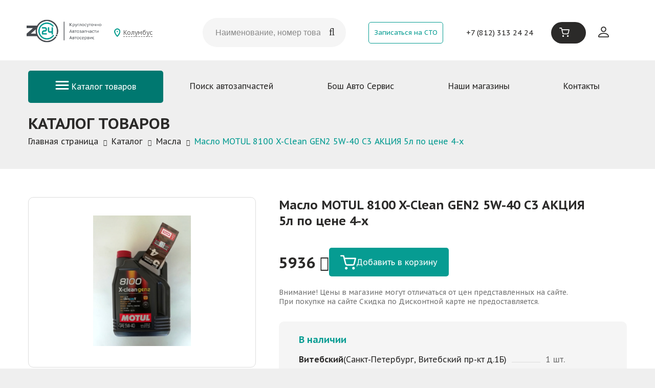

--- FILE ---
content_type: text/html; charset=UTF-8
request_url: https://z24.ru/catalog/masla_smazki/maslo_motul_8100_x_clean_5w_40_c3_aktsiya_5l_po_tsene_4_kh/
body_size: 41183
content:
<!DOCTYPE html>
<html xml:lang="ru" lang="ru">
<head>
	<meta name="yandex-verification" content="9272266abe769ded" />
	<meta http-equiv="X-UA-Compatible" content="IE=edge" />
	<meta name="viewport" content="width=device-width, user-scalable=no, initial-scale=1.0, maximum-scale=1.0, minimum-scale=1.0">
	<link rel="shortcut icon" type="image/x-icon" href="/favicon.svg" />
	
	<meta http-equiv="Content-Type" content="text/html; charset=UTF-8" />
<meta name="robots" content="index, follow" />
<meta name="keywords" content="Масло MOTUL 8100 X-Clean  GEN2 5W-40 C3 АКЦИЯ 5л по цене 4-х" />
<meta name="description" content="Масло MOTUL 8100 X-Clean  GEN2 5W-40 C3 АКЦИЯ 5л по цене 4-х,[113222, 109373, MOTUL]. Купить в интернет магазине z24.ru за 5 936 руб.. масло MOTUL 8100 X-Clean  GEN2 5W-40 C3 АКЦИЯ 5л по цене 4-х" />
<script data-skip-moving="true">(function(w, d, n) {var cl = "bx-core";var ht = d.documentElement;var htc = ht ? ht.className : undefined;if (htc === undefined || htc.indexOf(cl) !== -1){return;}var ua = n.userAgent;if (/(iPad;)|(iPhone;)/i.test(ua)){cl += " bx-ios";}else if (/Windows/i.test(ua)){cl += ' bx-win';}else if (/Macintosh/i.test(ua)){cl += " bx-mac";}else if (/Linux/i.test(ua) && !/Android/i.test(ua)){cl += " bx-linux";}else if (/Android/i.test(ua)){cl += " bx-android";}cl += (/(ipad|iphone|android|mobile|touch)/i.test(ua) ? " bx-touch" : " bx-no-touch");cl += w.devicePixelRatio && w.devicePixelRatio >= 2? " bx-retina": " bx-no-retina";if (/AppleWebKit/.test(ua)){cl += " bx-chrome";}else if (/Opera/.test(ua)){cl += " bx-opera";}else if (/Firefox/.test(ua)){cl += " bx-firefox";}ht.className = htc ? htc + " " + cl : cl;})(window, document, navigator);</script>


<link href="/bitrix/js/ui/design-tokens/dist/ui.design-tokens.css?173808061726358" type="text/css"  rel="stylesheet" />
<link href="/bitrix/js/ui/fonts/opensans/ui.font.opensans.css?16664373822555" type="text/css"  rel="stylesheet" />
<link href="/bitrix/js/main/popup/dist/main.popup.bundle.css?175292753831694" type="text/css"  rel="stylesheet" />
<link href="/bitrix/css/main/themes/blue/style.css?1614260232386" type="text/css"  rel="stylesheet" />
<link href="/bitrix/components/bitrix/breadcrumb/templates/.default/style.css?1614262303585" type="text/css"  rel="stylesheet" />
<link href="/bitrix/templates/zap/components/bitrix/catalog/zap/style.css?17479227271123" type="text/css"  rel="stylesheet" />
<link href="/bitrix/templates/zap/components/bitrix/catalog/zap/bitrix/catalog.element/zap/style.css?174957885427420" type="text/css"  rel="stylesheet" />
<link href="/bitrix/components/bitrix/catalog.store.amount/templates/zap/style.css?16142624082802" type="text/css"  rel="stylesheet" />
<link href="/bitrix/templates/zap/components/bitrix/catalog.section/zap-product/style.css?17480061683808" type="text/css"  rel="stylesheet" />
<link href="/bitrix/templates/zap/components/bitrix/catalog/zap/bitrix/catalog.element/zap/themes/blue/style.css?17404881771509" type="text/css"  rel="stylesheet" />
<link href="/bitrix/templates/zap/css/jquery.fancybox.css?17404881774770" type="text/css"  data-template-style="true"  rel="stylesheet" />
<link href="/bitrix/templates/zap/css/owl.carousel.css?17446965254114" type="text/css"  data-template-style="true"  rel="stylesheet" />
<link href="/bitrix/templates/zap/css/font-awesome.min.css?174048817731000" type="text/css"  data-template-style="true"  rel="stylesheet" />
<link href="/bitrix/templates/zap/js/jstree/themes/default/style.css?174048817732574" type="text/css"  data-template-style="true"  rel="stylesheet" />
<link href="/bitrix/templates/zap/js/qtip/jquery.qtip.min.css?17404881778274" type="text/css"  data-template-style="true"  rel="stylesheet" />
<link href="/bitrix/templates/zap/css/screen.css?1753432223215182" type="text/css"  data-template-style="true"  rel="stylesheet" />
<link href="/bitrix/templates/zap/css/responsive.css?174923956628592" type="text/css"  data-template-style="true"  rel="stylesheet" />
<link href="/bitrix/templates/zap/components/bitrix/sale.basket.basket.line/header/style.css?1712080739590" type="text/css"  data-template-style="true"  rel="stylesheet" />
<link href="/bitrix/templates/zap/components/bitrix/news.list/letter_list/style.css?1740488177190" type="text/css"  data-template-style="true"  rel="stylesheet" />
<link href="/bitrix/templates/zap/template_styles.css?175343077959834" type="text/css"  data-template-style="true"  rel="stylesheet" />




<script type="extension/settings" data-extension="currency.currency-core">{"region":"ru"}</script>



<meta property="product:category" content="Масла"/>
<link rel="canonical" href="https://z24.ru/catalog/masla_smazki/maslo_motul_8100_x_clean_5w_40_c3_aktsiya_5l_po_tsene_4_kh/" />
<!-- dev2fun module opengraph -->
<meta property="og:title" content="Масло MOTUL 8100 X-Clean  GEN2 5W-40 C3 АКЦИЯ 5л по цене 4-х"/>
<meta property="og:description" content="Масло MOTUL 8100 X-CleanGEN2 5W-40 C3 АКЦИЯ 5л по цене 4-х,[113222, 109373, MOTUL]. Купить в интернет магазине z24.ru за 5 936 руб.. масло MOTUL 8100 X-Clean ..."/>
<meta property="og:url" content="https://z24.ru/catalog/masla_smazki/maslo_motul_8100_x_clean_5w_40_c3_aktsiya_5l_po_tsene_4_kh/"/>
<meta property="og:type" content="product"/>
<meta property="og:site_name" content="z24.ru"/>
<meta property="og:image" content="https://z24.ru/upload/iblock/b55/8cmb4toxktad7bdmg6r058bi9ffnpzev.jpg"/>
<meta property="product:retailer_part_no" content="098170"/>
<meta property="product:price:amount" content="5936.00"/>
<meta property="og:image:type" content="image/jpeg"/>
<meta property="og:image:width" content="225"/>
<meta property="og:image:height" content="300"/>
<!-- /dev2fun module opengraph -->



	
		<link rel="preconnect" href="https://fonts.googleapis.com">
<link rel="preconnect" href="https://fonts.gstatic.com" crossorigin>
<link href="https://fonts.googleapis.com/css2?family=PT+Sans+Caption:wght@400;700&display=swap" rel="stylesheet">
	<!---->
			<!-- Подключение Inputmask -->
	
	<title>Масло MOTUL 8100 X-Clean  GEN2 5W-40 C3 АКЦИЯ 5л по цене 4-х по цене 5 936 руб. – купить в интернет-магазине Z24</title>
</head>
	<body>
	<div id="panel"></div>
<header class="header">
	<div class="container headcont">
        <div class="row-flex">
            <div class="m-md-auto p-md-0 order-1 d-md-inline-flex col-sm-7">
                <div class="logobox-sm logobox-md m-sm-10px m-auto">
                    <a href="/"><img src="/bitrix/templates/zap/images/logo.png" alt="" class="img-fluid"/></a>                </div>
            </div>
            <div class="d-none justify-items-center order-2 d-lg-inline-flex m-auto">
                <div class="choosetown m-auto">
                    <a href="#choosetownwin" class="js-choosetown">Колумбус</a>
                </div>
            </div>
            <div class="col-sm-7 col-md-12 col-lg-3 order-7 order-lg-3 m-auto">
                <div class="headsearch_new">
                   <form action="/catzap/search_oem/" method="get">
                        <input type="text" name='CODE' class="headsearch_new_inp" placeholder="Наименование, номер товара, VIN, Рег. знак">
                        <button type="submit" class="headsearch_new_sub"></button>
                    </form>
					<!--  <form action="/catalog/" method="get">
						<input type="text" name='q' class="headsearch_new_inp" placeholder="Поиск...">
					<button type="submit" class="headsearch_new_sub"></button>
					</form> -->
                </div><!-- #headsearch -->
            </div>
            <div class="col-sm-5 justify-items-center order-7 order-md-3 order-md-4 d-md-flex m-auto">
                <a href="/bosch-serv/#addbosch" class="btn-outline-primary p-10px p-xl-20px font-100 btn-top-callback">Записаться на СТО</a>
            </div>
            <div class="d-none order-md-4 order-lg-5 phone-top d-md-block d-lg-flex m-auto">
                <div class="choosetown d-lg-none mb-10px ml-10px">
                    <a href="#choosetownwin" class="js-choosetown">Колумбус</a>
                </div>
                <a href="tel:+78123132424">+7 (812) 313 24 24</a>                <!--<a href="tel:+78123132424" class="phone-top font-110 font-lg-120 font-xl-140">+7 (812) 313 24 24</a>-->
            </div>
            <div class="sm-justify-items-center md-justify-items-end order-3 order-md-5 order-lg-6 d-md-flex m-auto col-sm-3">
                <div class="basket">
                    <div id="bx_basketFKauiI" class="bx-basket bx-opener"><!--'start_frame_cache_bx_basketFKauiI'--><div class="bx-basket-block">
    <a href="/personal/cart/" class="js-cart">
        <span>
            <svg width="22" height="20" viewBox="0 0 22 20" fill="none" xmlns="http://www.w3.org/2000/svg">
                <g id="Frame" clip-path="url(#clip0_501_697)">
                    <g id="Group">
                        <path id="Vector" d="M3.86744 1.82679C2.93839 1.82679 2.02972 1.82847 1.11935 1.8251C0.986876 1.8251 0.851 1.81836 0.721918 1.79309C0.285416 1.70714 -0.0372888 1.27573 0.00347399 0.847686C0.0476336 0.3792 0.406006 0.00845466 0.866286 0.00508425C2.12653 -0.00502697 3.38848 -0.00334177 4.64873 0.00676946C5.06655 0.0101399 5.37736 0.283143 5.49116 0.724666C5.71536 1.59592 5.93785 2.46885 6.14676 3.34516C6.19941 3.56592 6.28094 3.64175 6.52551 3.64175C11.361 3.63333 16.1965 3.63501 21.032 3.63501C21.5636 3.63501 21.9372 3.94509 21.9967 4.44728C22.012 4.57536 21.995 4.71354 21.9627 4.83993C21.3292 7.36437 20.6991 9.8888 20.0537 12.4099C19.7089 13.7547 18.6609 14.5518 17.2631 14.5551C14.6152 14.5585 11.969 14.5585 9.32116 14.5551C7.92843 14.5534 6.88219 13.7446 6.5408 12.4014C5.6712 8.97542 4.81008 5.54772 3.94557 2.12002C3.92179 2.03238 3.89802 1.94475 3.86744 1.82679ZM19.894 5.48537C15.4831 5.48537 11.096 5.48537 6.69196 5.48537C7.24056 7.65928 7.78237 9.81466 8.33266 11.9667C8.46684 12.4958 8.78445 12.7267 9.35343 12.7267C11.9843 12.7284 14.6152 12.7284 17.2461 12.7267C17.8287 12.7267 18.1344 12.4756 18.2771 11.9127C18.6711 10.3506 19.0686 8.79005 19.4626 7.22787C19.607 6.65321 19.7479 6.07687 19.894 5.48537Z" fill="white"/>
                        <path id="Vector_2" d="M8.25794 20C7.23887 20.0017 6.40323 19.1725 6.41342 18.1732C6.42361 17.1739 7.24736 16.365 8.25284 16.365C9.27361 16.365 10.1025 17.1874 10.0974 18.1934C10.0923 19.1877 9.26682 19.9983 8.25794 20Z" fill="white"/>
                        <path id="Vector_3" d="M18.3366 20C17.3141 20.0017 16.4937 19.1843 16.5005 18.1715C16.509 17.1671 17.3226 16.365 18.3332 16.365C19.3539 16.365 20.1743 17.1806 20.1709 18.1934C20.1692 19.1894 19.3471 19.9983 18.3366 20Z" fill="white"/>
                    </g>
                </g>
                <defs>
                    <clipPath id="clip0_501_697">
                        <rect width="22" height="20" fill="white"/>
                    </clipPath>
                </defs>
            </svg>
        </span>

            </a>
</div>


<!--'end_frame_cache_bx_basketFKauiI'--></div>
                </div>
            </div>
            <div class="d-md-none sm-justify-items-center col-sm-2 burger-mobile order-4 m-auto">
                <div class="btn mobile-menu-btn">
                    <svg xmlns="http://www.w3.org/2000/svg" width="19" height="12" viewBox="0 0 19 12" fill="none">
                        <path d="M1.70361 1.25415H17.2968" stroke="white" stroke-width="2.0339" stroke-linecap="round"/>
                        <path d="M1.70361 6H17.2968" stroke="white" stroke-width="2.0339" stroke-linecap="round"/>
                        <path d="M1.70361 10.7458H17.2968" stroke="white" stroke-width="2.0339" stroke-linecap="round"/>
                    </svg>
                </div>
            </div>
            <div class="d-none order-md-6 order-lg-7 d-md-flex m-auto">
                <div class="header_user justify-items-end pt-15px">
                                            <a href="/auth/" class="js-user">
                            <svg xmlns="http://www.w3.org/2000/svg" width="21" height="21" viewBox="0 0 21 21" fill="none">
                                <path d="M10.5 10.5C11.8924 10.5 13.2277 9.94688 14.2123 8.96231C15.1969 7.97774 15.75 6.64239 15.75 5.25C15.75 3.85761 15.1969 2.52226 14.2123 1.53769C13.2277 0.553124 11.8924 0 10.5 0C9.10761 0 7.77226 0.553124 6.78769 1.53769C5.80312 2.52226 5.25 3.85761 5.25 5.25C5.25 6.64239 5.80312 7.97774 6.78769 8.96231C7.77226 9.94688 9.10761 10.5 10.5 10.5ZM14 5.25C14 6.17826 13.6313 7.0685 12.9749 7.72487C12.3185 8.38125 11.4283 8.75 10.5 8.75C9.57174 8.75 8.6815 8.38125 8.02513 7.72487C7.36875 7.0685 7 6.17826 7 5.25C7 4.32174 7.36875 3.4315 8.02513 2.77513C8.6815 2.11875 9.57174 1.75 10.5 1.75C11.4283 1.75 12.3185 2.11875 12.9749 2.77513C13.6313 3.4315 14 4.32174 14 5.25ZM21 19.25C21 21 19.25 21 19.25 21H1.75C1.75 21 0 21 0 19.25C0 17.5 1.75 12.25 10.5 12.25C19.25 12.25 21 17.5 21 19.25ZM19.25 19.243C19.2482 18.8125 18.9805 17.5175 17.794 16.331C16.653 15.19 14.5057 14 10.5 14C6.49425 14 4.347 15.19 3.206 16.331C2.0195 17.5175 1.7535 18.8125 1.75 19.243H19.25Z" fill="#2B2A29"/>
                            </svg>
                        </a>
                                    </div>
            </div>
        </div>
	</div>
</header><!-- #Header -->

<section class="">
    <div class="container">
        <nav class="">
            <div class="d-none d-md-block">
                <ul class="nav-top">
    <li class="nav-top-item show_cat">
    <a  href="/catalog/">
        <svg xmlns="http://www.w3.org/2000/svg" width="27" height="17" viewBox="0 0 27 17" fill="none">
            <path d="M2 1.5H25" stroke="white" stroke-width="3" stroke-linecap="round"/>
            <path d="M2 8.5H25" stroke="white" stroke-width="3" stroke-linecap="round"/>
            <path d="M2 15.5H25" stroke="white" stroke-width="3" stroke-linecap="round"/>
        </svg> Каталог товаров
    </a>

    <div class="child_menu">
        <div class="child_menu_main">
            <ul>
                                    <li data-id="subcat511" class="active"><a href="/catalog/masla_smazki/">Масла</a></li>
                                                <li data-id="subcat847"><a href="/catalog/masla_smazki/masla_transmissionnye/">Масла трансмиссионные</a></li>
                                                    <li data-id="subcat848"><a href="/catalog/masla_smazki/2t_4t/">Масла для мототехники</a></li>
                                                    <li data-id="subcat849"><a href="/catalog/masla_smazki/kompressornoe_maslo/">Компрессорное масло</a></li>
                                                    <li data-id="subcat850"><a href="/catalog/masla_smazki/industrialnye_masla/">Индустриальные масла</a></li>
                                                    <li data-id="subcat825"><a href="/catalog/masla_smazki/masla_dvs/">Масла ДВС</a></li>
                        </ul><ul>                    <li data-id="subcat512" class="active"><a href="/catalog/akkumulyatornye_batarei/">Аккумуляторные батареи</a></li>
                                        <li data-id="subcat596" class="active"><a href="/catalog/avtozapchasti/">Автозапчасти</a></li>
                                        <li data-id="subcat515" class="active"><a href="/catalog/avtolampy/">Автолампы</a></li>
                                        <li data-id="subcat517" class="active"><a href="/catalog/provoda_v_v/">Провода высоковольтные</a></li>
                                        <li data-id="subcat812" class="active"><a href="/catalog/tovary_khozyaystvennye_i_pervoy_neobkhodimosti/">Бытовая химия</a></li>
                                        <li data-id="subcat519" class="active"><a href="/catalog/shchetki_stekloochistitelya/">Щетки стеклоочистителя</a></li>
                    </ul><ul>                    <li data-id="subcat521" class="active"><a href="/catalog/krepezh_mnogotselevoy/">Крепеж</a></li>
                                        <li data-id="subcat522" class="active"><a href="/catalog/avtoshiny_diski_kamery_kolpaki/">Колпаки колесные, камеры, диски</a></li>
                                        <li data-id="subcat529" class="active"><a href="/catalog/zerkala/">Зеркала</a></li>
                                        <li data-id="subcat534" class="active"><a href="/catalog/instrument/">Инструмент</a></li>
                                        <li data-id="subcat552" class="active"><a href="/catalog/optika/">Оптика</a></li>
                                        <li data-id="subcat554" class="active"><a href="/catalog/fary_protivotum_i_dopolnitelnye/">Фары противотум. и дополнительные</a></li>
                    </ul><ul>                    <li data-id="subcat556" class="active"><a href="/catalog/soputstvuyushchie_tovary/">Сопутствующие товары</a></li>
                                        <li data-id="subcat580" class="active"><a href="/catalog/aksessuary/">Аксессуары</a></li>
                                        <li data-id="subcat583" class="active"><a href="/catalog/avtokhimiya/">Автохимия</a></li>
                                </ul>
        </div><!-- #childmenu_main -->



    </div><!-- #END childmenu -->

</li><!-- #item-cat -->    <li class="nav-top-item"><a  href="/catzap/">Поиск автозапчастей</a></li>
    <li class="nav-top-item"><a  href="/bosch-serv/">Бош Авто Сервис</a></li>
    <li class="nav-top-item"><a  href="/shops/">Наши магазины</a></li>
    <li class="nav-top-item"><a  href="/kontakty/">Контакты</a></li>
</ul>
			<div class="navmenu_close">&times;</div>
            </div>
            <div class="d-none mobile-menu-head mb-30px">
                <ul class="head_menu">
    <li class="nav-top-item show_cat">
        <a  href="/catalog/">Каталог товаров</a>
        <div class="child_menu">
            <div class="child_menu_main">
                <ul>
                                            <li><a href="/catalog/masla_smazki/" class="sm-font-weight-400">Масла</a></li>
                                                <li><a href="/catalog/akkumulyatornye_batarei/" class="sm-font-weight-400">Аккумуляторные батареи</a></li>
                                                <li><a href="/catalog/avtozapchasti/" class="sm-font-weight-400">Автозапчасти</a></li>
                                                <li><a href="/catalog/avtolampy/" class="sm-font-weight-400">Автолампы</a></li>
                                                <li><a href="/catalog/provoda_v_v/" class="sm-font-weight-400">Провода высоковольтные</a></li>
                                                <li><a href="/catalog/tovary_khozyaystvennye_i_pervoy_neobkhodimosti/" class="sm-font-weight-400">Бытовая химия</a></li>
                                                <li><a href="/catalog/shchetki_stekloochistitelya/" class="sm-font-weight-400">Щетки стеклоочистителя</a></li>
                                                <li><a href="/catalog/krepezh_mnogotselevoy/" class="sm-font-weight-400">Крепеж</a></li>
                                                <li><a href="/catalog/avtoshiny_diski_kamery_kolpaki/" class="sm-font-weight-400">Колпаки колесные, камеры, диски</a></li>
                                        </ul>
            </div>
        </div>
    </li>
	<li><a href="/about/">О компании</a></li>
	<li><a href="/catalog/spec/">Спецпредложения</a></li>
	<li><a href="/news/">Новости</a></li>
	<li><a href="/about/delivery/">Доставка</a></li>
	<li><a href="/about/pay/">Оплата</a></li>
	<li><a href="/catzap">Поиск автозапчастей</a></li>
	<li><a href="/bosch-serv/">Бош Авто Сервис</a></li>
	<li><a href="/shops/">Наши магазины</a></li>
	<li><a href="/kontakty/">Контакты</a></li>
</ul>
<div class="row-flex">
                <div class="col-6">
            <a href="/auth/" class="js-user text-center mt-35px text-decoration-none">
                <svg xmlns="http://www.w3.org/2000/svg" width="20" height="20" viewBox="0 0 20 20" fill="none">
                    <path d="M9.75 9.75C11.0429 9.75 12.2829 9.23639 13.1971 8.32215C14.1114 7.40791 14.625 6.16793 14.625 4.875C14.625 3.58207 14.1114 2.34209 13.1971 1.42785C12.2829 0.513615 11.0429 0 9.75 0C8.45707 0 7.21709 0.513615 6.30285 1.42785C5.38861 2.34209 4.875 3.58207 4.875 4.875C4.875 6.16793 5.38861 7.40791 6.30285 8.32215C7.21709 9.23639 8.45707 9.75 9.75 9.75ZM13 4.875C13 5.73695 12.6576 6.5636 12.0481 7.1731C11.4386 7.78259 10.612 8.125 9.75 8.125C8.88805 8.125 8.0614 7.78259 7.4519 7.1731C6.84241 6.5636 6.5 5.73695 6.5 4.875C6.5 4.01305 6.84241 3.1864 7.4519 2.5769C8.0614 1.96741 8.88805 1.625 9.75 1.625C10.612 1.625 11.4386 1.96741 12.0481 2.5769C12.6576 3.1864 13 4.01305 13 4.875ZM19.5 17.875C19.5 19.5 17.875 19.5 17.875 19.5H1.625C1.625 19.5 0 19.5 0 17.875C0 16.25 1.625 11.375 9.75 11.375C17.875 11.375 19.5 16.25 19.5 17.875ZM17.875 17.8685C17.8734 17.4688 17.6248 16.2662 16.523 15.1645C15.4635 14.105 13.4696 13 9.75 13C6.03038 13 4.0365 14.105 2.977 15.1645C1.87525 16.2662 1.62825 17.4688 1.625 17.8685H17.875Z" fill="#069C92"/>
                </svg>
                <span>Личный кабинет</span>
            </a>
        </div>
        
    <div class="col-6">
        <a href="#choosetownwin" class="js-choosetown2 text-center mt-35px text-decoration-none">
            <svg xmlns="http://www.w3.org/2000/svg" width="18" height="24" viewBox="0 0 18 24" fill="none">
                <g clip-path="url(#clip0_1_9027)">
                    <path d="M9.70384 -0.000291221C10.14 0.0765811 10.5796 0.135849 11.0111 0.233847C12.9787 0.683344 14.6128 1.69501 15.906 3.23539C16.9972 4.53517 17.6528 6.03741 17.9088 7.72156C18.1864 9.54889 17.8043 11.27 17.1304 12.9489C16.3767 14.8261 15.3378 16.5449 14.1779 18.1938C12.8008 20.152 11.2688 21.9817 9.60229 23.6993C9.21547 24.0977 8.78521 24.0995 8.40014 23.6993C5.91718 21.1196 3.68956 18.344 1.9462 15.2046C1.14614 13.7634 0.483428 12.2611 0.168215 10.6292C-0.254416 8.43923 0.125365 6.38128 1.23947 4.46006C2.23031 2.75127 3.6561 1.5172 5.45992 0.725008C6.29872 0.35649 7.18214 0.136436 8.09549 0.0431328C8.16358 0.0360911 8.2305 0.0137923 8.29801 -0.00146484C8.76642 -0.000291221 9.23484 -0.000291221 9.70384 -0.000291221ZM8.9795 22.1917C9.06402 22.0885 9.10277 22.0409 9.14151 21.994C10.2186 20.6983 11.338 19.4349 12.3629 18.0993C13.8133 16.2086 15.076 14.1959 15.9013 11.9401C16.3785 10.6351 16.628 9.30243 16.409 7.90641C16.146 6.23282 15.4223 4.79631 14.2031 3.62327C12.8607 2.33111 11.2523 1.62811 9.38335 1.52659C8.20115 1.46204 7.06885 1.66391 5.99231 2.14509C4.22372 2.93553 2.93411 4.22064 2.14754 5.99047C1.58873 7.24859 1.38622 8.56833 1.58286 9.93853C1.78478 11.3434 2.31072 12.639 2.95289 13.8901C3.88561 15.7075 5.02555 17.3916 6.30753 18.9784C7.16981 20.0458 8.06145 21.0897 8.9795 22.1917Z" fill="#069C92"/>
                    <path d="M8.98598 13.4933C6.4995 13.4886 4.49376 11.4653 4.50198 8.96956C4.5102 6.49615 6.5312 4.49395 9.01533 4.49805C11.5018 4.50275 13.5076 6.52607 13.4993 9.02178C13.4917 11.4958 11.4707 13.498 8.98598 13.4933ZM6.00232 8.98247C5.98823 10.612 7.34359 11.9793 8.98716 11.9934C10.6172 12.0075 11.9849 10.6525 11.999 9.00946C12.0131 7.37988 10.6577 6.01261 9.01416 5.99853C7.38409 5.98445 6.01641 7.33939 6.00232 8.98247Z" fill="#069C92"/>
                </g>
                <defs>
                    <clipPath id="clip0_1_9027">
                        <rect width="18" height="24" fill="white"/>
                    </clipPath>
                </defs>
            </svg>
            <span>Колумбус</span>
        </a>
    </div>
</div>            </div>
        </nav><!-- #navmenu -->
    </div>
</section>
<div class="container catalog_items">
	<h1 class="page-title">Масло MOTUL 8100 X-Clean  GEN2 5W-40 C3 АКЦИЯ 5л по цене 4-х</h1>
	 <link href="/bitrix/css/main/font-awesome.css?161425929328777" type="text/css" rel="stylesheet" />
<div class="bx-breadcrumb" itemscope itemtype="http://schema.org/BreadcrumbList">
			<div class="bx-breadcrumb-item" id="bx_breadcrumb_0" itemprop="itemListElement" itemscope itemtype="http://schema.org/ListItem">
				
				<a href="/" title="Главная страница" itemprop="item">
					<span itemprop="name">Главная страница</span>
				</a>
				<meta itemprop="position" content="1" />
			</div>
			<div class="bx-breadcrumb-item" id="bx_breadcrumb_1" itemprop="itemListElement" itemscope itemtype="http://schema.org/ListItem">
				<i class="fa fa-angle-right"></i>
				<a href="/catalog/" title="Каталог" itemprop="item">
					<span itemprop="name">Каталог</span>
				</a>
				<meta itemprop="position" content="2" />
			</div>
			<div class="bx-breadcrumb-item" id="bx_breadcrumb_2" itemprop="itemListElement" itemscope itemtype="http://schema.org/ListItem">
				<i class="fa fa-angle-right"></i>
				<a href="/catalog/masla_smazki/" title="Масла" itemprop="item">
					<span itemprop="name">Масла</span>
				</a>
				<meta itemprop="position" content="3" />
			</div>
			<div class="bx-breadcrumb-item">
				<i class="fa fa-angle-right"></i>
				<span>Масло MOTUL 8100 X-Clean  GEN2 5W-40 C3 АКЦИЯ 5л по цене 4-х</span>
			</div><div style="clear:both"></div></div></div>
<div class="white-container">
	<div class="container">
		<div class="catalog-block">
			 <!--<div class="catalog_title">
		<span class="catalog_title_name" style="width: 50%;">Масла</span>
		<div class="search search_small">
			<form action="/catalog/" method="get">
				<input type="text" name="q" class="search_inp" placeholder="Поиск...">
				<input type="submit" class="search_but">
			</form>
		</div>
     </div>-->
	 <!-- #catalog_title -->


<!-- Schema.org -->
<script type="application/ld+json">
	{"@context":"https:\/\/schema.org","@type":"Product","name":"\u041c\u0430\u0441\u043b\u043e MOTUL 8100 X-Clean  GEN2 5W-40 C3 \u0410\u041a\u0426\u0418\u042f 5\u043b \u043f\u043e \u0446\u0435\u043d\u0435 4-\u0445","description":"\u041c\u0430\u0441\u043b\u043e MOTUL 8100 X-Clean  GEN2 5W-40 C3 \u0410\u041a\u0426\u0418\u042f 5\u043b \u043f\u043e \u0446\u0435\u043d\u0435 4-\u0445,[113222, 109373, MOTUL]. \u041a\u0443\u043f\u0438\u0442\u044c \u0432 \u0438\u043d\u0442\u0435\u0440\u043d\u0435\u0442 \u043c\u0430\u0433\u0430\u0437\u0438\u043d\u0435 z24.ru \u0437\u0430 5 936 \u0440\u0443\u0431.. \u043c\u0430\u0441\u043b\u043e MOTUL 8100 X-Clean  GEN2 5W-40 C3 \u0410\u041a\u0426\u0418\u042f 5\u043b \u043f\u043e \u0446\u0435\u043d\u0435 4-\u0445","image":"\/upload\/iblock\/b55\/8cmb4toxktad7bdmg6r058bi9ffnpzev.jpg","offers":{"@type":"Offer","price":"5936.00","priceCurrency":"RUB","availability":"https:\/\/schema.org\/InStock"}}</script>

<div class="itemgrid">
	<h1 class="mobile">Масло MOTUL 8100 X-Clean  GEN2 5W-40 C3 АКЦИЯ 5л по цене 4-х</h1>
	<div class="gallery">
		<div class="gallery_inner">
			<a href="/upload/iblock/b55/8cmb4toxktad7bdmg6r058bi9ffnpzev.jpg">
                                <img src="/upload/iblock/b55/8cmb4toxktad7bdmg6r058bi9ffnpzev.jpg" alt="">
                            </a>
					</div>
	</div><!-- #gallery -->

	<div class="product_desc">
		<h1>Масло MOTUL 8100 X-Clean  GEN2 5W-40 C3 АКЦИЯ 5л по цене 4-х</h1>
		<!--<div class="product_desc_srok">Срок: Завтра после 18:32</div>-->
					<div class="price-and-add_to_cart_button">
				<div class="product_desc_price">5936 <i class="fa fa-rub"></i></div>
				<a href="/catalog/masla_smazki/maslo_motul_8100_x_clean_5w_40_c3_aktsiya_5l_po_tsene_4_kh/?action=ADD2BASKET&amp;id=41786" id="41786" class="addbtn tocart"><svg xmlns="http://www.w3.org/2000/svg" width="31" height="29" viewBox="0 0 31 29" fill="none">
						<path d="M5.44958 3.05892C4.14046 3.05892 2.86006 3.06128 1.57727 3.05656C1.3906 3.05656 1.19914 3.04713 1.01725 3.01174C0.402178 2.89141 -0.0525433 2.28744 0.00489517 1.68818C0.0671201 1.0323 0.5721 0.513253 1.22068 0.508534C2.99648 0.494378 4.77468 0.496738 6.55048 0.510893C7.13923 0.515612 7.5772 0.897816 7.73754 1.51595C8.05346 2.7357 8.36697 3.95781 8.66134 5.18464C8.73554 5.4937 8.85041 5.59987 9.19504 5.59987C16.0087 5.58808 22.8223 5.59044 29.6359 5.59044C30.385 5.59044 30.9116 6.02454 30.9953 6.72761C31.0169 6.90692 30.9929 7.10038 30.9475 7.27732C30.0548 10.8115 29.1669 14.3457 28.2574 17.8752C27.7716 19.7579 26.2949 20.8739 24.3253 20.8786C20.5942 20.8833 16.8655 20.8833 13.1344 20.8786C11.1719 20.8762 9.69763 19.7438 9.21658 17.8634C7.99123 13.067 6.77784 8.26822 5.55967 3.46944C5.52616 3.34675 5.49266 3.22407 5.44958 3.05892ZM28.0325 8.18093C21.8171 8.18093 15.6353 8.18093 9.42958 8.18093C10.2026 11.2244 10.9661 14.2419 11.7415 17.2547C11.9305 17.9956 12.3781 18.3188 13.1798 18.3188C16.887 18.3211 20.5942 18.3211 24.3013 18.3188C25.1222 18.3188 25.553 17.9672 25.7541 17.1792C26.3093 14.9922 26.8693 12.8075 27.4246 10.6204C27.628 9.81592 27.8266 9.00904 28.0325 8.18093Z" fill="white" />
						<path d="M11.6344 28.5016C10.1984 28.5039 9.02093 27.3432 9.03529 25.9441C9.04965 24.5451 10.2104 23.4126 11.6272 23.4126C13.0655 23.4126 14.2335 24.5639 14.2263 25.9724C14.2191 27.3644 13.056 28.4992 11.6344 28.5016Z" fill="white" />
						<path d="M25.8372 28.5016C24.3964 28.5039 23.2405 27.3597 23.2501 25.9418C23.262 24.5356 24.4084 23.4126 25.8324 23.4126C27.2707 23.4126 28.4267 24.5545 28.4219 25.9724C28.4195 27.3668 27.2612 28.4992 25.8372 28.5016Z" fill="white" />
					</svg>Добавить в корзину</a>
			</div>

			<div class="block_text_item">
				<!-- <div class="block_text_item__ikon">
<img src="/upload/medialibrary/93a/6gw5rnk2xwktnx9ed32a7idgwqe09hxy.png" alt="">
</div> -->
<div class="block_text_item__txt">
    Внимание! Цены в магазине могут отличаться от цен представленных на сайте.<br>При покупке на сайте Скидка по Дисконтной карте не предоставляется.
</div>			</div>
							<div class="availability_block availability_block_pc">
				<div class="table_title">В наличии</div>
				<div class="availbox">

						

			<div class="availbox_row other">
		<div class="store_name">
			<b>Витебский</b>(Санкт-Петербург, Витебский пр-кт д.1Б)

		</div>
		<div class="underline-fill"></div>
		<div class="store_quantity">
			1 шт.		</div>
	</div>
	

			<div class="availbox_row other">
		<div class="store_name">
			<b>Выборгский</b>(Санкт-Петербург, Выборгское ш., д. 212б)

		</div>
		<div class="underline-fill"></div>
		<div class="store_quantity">
			1 шт.		</div>
	</div>
	

			<div class="availbox_row other">
		<div class="store_name">
			<b>Колпино</b>(г.Колпино, бульвар Трудящихся д.18, кор.4)

		</div>
		<div class="underline-fill"></div>
		<div class="store_quantity">
			2 шт.		</div>
	</div>
	

			<div class="availbox_row other">
		<div class="store_name">
			<b>Обухово 21</b>(Санкт-Петербург, Обуховской обороны пр., д.21)

		</div>
		<div class="underline-fill"></div>
		<div class="store_quantity">
			1 шт.		</div>
	</div>
	

	
				</div>
			</div>
			</div><!-- #gallery -->
	<div class="clearfix"></div>
				<div class="availability_block availability_block_mobile">
				<div class="table_title">В наличии</div>
				<div class="availbox">

						

			<div class="availbox_row other">
		<div class="store_name">
			<b>Витебский</b>(Санкт-Петербург, Витебский пр-кт д.1Б)

		</div>
		<div class="underline-fill"></div>
		<div class="store_quantity">
			1 шт.		</div>
	</div>
	

			<div class="availbox_row other">
		<div class="store_name">
			<b>Выборгский</b>(Санкт-Петербург, Выборгское ш., д. 212б)

		</div>
		<div class="underline-fill"></div>
		<div class="store_quantity">
			1 шт.		</div>
	</div>
	

			<div class="availbox_row other">
		<div class="store_name">
			<b>Колпино</b>(г.Колпино, бульвар Трудящихся д.18, кор.4)

		</div>
		<div class="underline-fill"></div>
		<div class="store_quantity">
			2 шт.		</div>
	</div>
	

			<div class="availbox_row other">
		<div class="store_name">
			<b>Обухово 21</b>(Санкт-Петербург, Обуховской обороны пр., д.21)

		</div>
		<div class="underline-fill"></div>
		<div class="store_quantity">
			1 шт.		</div>
	</div>
	

	
				</div>
			</div>
			<div class="product_description">
		<div class="table_title">Описание товара</div>
		<p>
			масло MOTUL 8100 X-Clean&nbsp;&nbsp;GEN2 5W-40 C3 АКЦИЯ 5л по цене 4-х		</p>
		<div class="features">
		<ul>
									<li>
							<div class="prop_name">Код товара:</div>
							<div class="underline-fill"></div>
							<div class="prop_value">098170</div>
						</li>
											<li>
							<div class="prop_name">Производитель:</div>
							<div class="underline-fill"></div>
							<div class="prop_value">MOTUL</div>
						</li>
											<li>
							<div class="prop_name">Артикул:</div>
							<div class="underline-fill"></div>
							<div class="prop_value">113222, 109373</div>
						</li>
							</ul>
		<div class="clearfix"></div>


	</div>
	</div>
<div class="rightcol zap-product">
	<h2>Рекомендуем</h2>
			<div class="products_row">	<div class="product">

					<a href="/catalog/masla_smazki/masla_dvs/maslo_rolf_ultra_sae_5w_30_api_sp_a5_b5_sint_4l/"><span class="product_img"><img src="/upload/iblock/3fe/psfljm8q2b2rzhpjkjhi741g9pc7pvj3.png" alt=""></span>
					<span class="product_name">Масло ROLF Ultra SAE 5W-30 API SP A5/B5 синт. 4л</span></a>
					<div class="product_price">
						<span class="rur">3195 <i class="fa fa-rub"></i></span>
						<a href="" id="71995" class="tocart"><svg xmlns="http://www.w3.org/2000/svg" width="31" height="28" viewBox="0 0 31 28" fill="none">
  <g clip-path="url(#clip0_1_1395)">
    <path d="M5.44958 2.55746C4.14046 2.55746 2.86006 2.55982 1.57727 2.5551C1.3906 2.5551 1.19914 2.54566 1.01725 2.51027C0.402178 2.38995 -0.0525433 1.78597 0.00489517 1.18671C0.0671201 0.530831 0.5721 0.0117877 1.22068 0.00706913C2.99648 -0.00708659 4.77468 -0.0047273 6.55048 0.00942841C7.13923 0.014147 7.5772 0.396351 7.73754 1.01448C8.05346 2.23423 8.36697 3.45634 8.66134 4.68317C8.73554 4.99224 8.85041 5.09841 9.19504 5.09841C16.0087 5.08661 22.8223 5.08897 29.6359 5.08897C30.385 5.08897 30.9116 5.52308 30.9953 6.22615C31.0169 6.40545 30.9929 6.59891 30.9475 6.77586C30.0548 10.3101 29.1669 13.8443 28.2574 17.3738C27.7716 19.2565 26.2949 20.3724 24.3253 20.3771C20.5942 20.3819 16.8655 20.3819 13.1344 20.3771C11.1719 20.3748 9.69763 19.2423 9.21658 17.362C7.99123 12.5655 6.77784 7.76676 5.55967 2.96797C5.52616 2.84529 5.49266 2.72261 5.44958 2.55746ZM28.0325 7.67947C21.8171 7.67947 15.6353 7.67947 9.42958 7.67947C10.2026 10.7229 10.9661 13.7405 11.7415 16.7533C11.9305 17.4941 12.3781 17.8173 13.1798 17.8173C16.887 17.8197 20.5942 17.8197 24.3013 17.8173C25.1222 17.8173 25.553 17.4658 25.7541 16.6778C26.3093 14.4907 26.8693 12.306 27.4246 10.119C27.628 9.31445 27.8266 8.50758 28.0325 7.67947Z" fill="white"></path>
    <path d="M11.6344 28.0001C10.1984 28.0025 9.02093 26.8417 9.03529 25.4426C9.04965 24.0436 10.2104 22.9111 11.6272 22.9111C13.0655 22.9111 14.2335 24.0625 14.2263 25.471C14.2191 26.8629 13.056 27.9978 11.6344 28.0001Z" fill="white"></path>
    <path d="M25.8372 28.0001C24.3964 28.0025 23.2405 26.8582 23.2501 25.4403C23.262 24.0342 24.4084 22.9111 25.8324 22.9111C27.2707 22.9111 28.4267 24.053 28.4219 25.471C28.4195 26.8653 27.2612 27.9978 25.8372 28.0001Z" fill="white"></path>
  </g>
  <defs>
    <clipPath id="clip0_1_1395">
      <rect width="31" height="28" fill="white"></rect>
    </clipPath>
  </defs>
</svg></a>
					</div>
	</div>
		<div class="product">

					<a href="/catalog/masla_smazki/masla_dvs/maslo_zepro_euro_spec_fs_5w_40_sp_a3_b4_4l_sinteticheskoe/"><span class="product_img"><img src="/upload/iblock/7e3/nggpat35dtzxj8re2qzwbu2pwllxreum.png" alt=""></span>
					<span class="product_name">Масло ZEPRO EURO SPEC FS 5W-40 SP A3/B4 4л синтетическое</span></a>
					<div class="product_price">
						<span class="rur">4829 <i class="fa fa-rub"></i></span>
						<a href="" id="76460" class="tocart"><svg xmlns="http://www.w3.org/2000/svg" width="31" height="28" viewBox="0 0 31 28" fill="none">
  <g clip-path="url(#clip0_1_1395)">
    <path d="M5.44958 2.55746C4.14046 2.55746 2.86006 2.55982 1.57727 2.5551C1.3906 2.5551 1.19914 2.54566 1.01725 2.51027C0.402178 2.38995 -0.0525433 1.78597 0.00489517 1.18671C0.0671201 0.530831 0.5721 0.0117877 1.22068 0.00706913C2.99648 -0.00708659 4.77468 -0.0047273 6.55048 0.00942841C7.13923 0.014147 7.5772 0.396351 7.73754 1.01448C8.05346 2.23423 8.36697 3.45634 8.66134 4.68317C8.73554 4.99224 8.85041 5.09841 9.19504 5.09841C16.0087 5.08661 22.8223 5.08897 29.6359 5.08897C30.385 5.08897 30.9116 5.52308 30.9953 6.22615C31.0169 6.40545 30.9929 6.59891 30.9475 6.77586C30.0548 10.3101 29.1669 13.8443 28.2574 17.3738C27.7716 19.2565 26.2949 20.3724 24.3253 20.3771C20.5942 20.3819 16.8655 20.3819 13.1344 20.3771C11.1719 20.3748 9.69763 19.2423 9.21658 17.362C7.99123 12.5655 6.77784 7.76676 5.55967 2.96797C5.52616 2.84529 5.49266 2.72261 5.44958 2.55746ZM28.0325 7.67947C21.8171 7.67947 15.6353 7.67947 9.42958 7.67947C10.2026 10.7229 10.9661 13.7405 11.7415 16.7533C11.9305 17.4941 12.3781 17.8173 13.1798 17.8173C16.887 17.8197 20.5942 17.8197 24.3013 17.8173C25.1222 17.8173 25.553 17.4658 25.7541 16.6778C26.3093 14.4907 26.8693 12.306 27.4246 10.119C27.628 9.31445 27.8266 8.50758 28.0325 7.67947Z" fill="white"></path>
    <path d="M11.6344 28.0001C10.1984 28.0025 9.02093 26.8417 9.03529 25.4426C9.04965 24.0436 10.2104 22.9111 11.6272 22.9111C13.0655 22.9111 14.2335 24.0625 14.2263 25.471C14.2191 26.8629 13.056 27.9978 11.6344 28.0001Z" fill="white"></path>
    <path d="M25.8372 28.0001C24.3964 28.0025 23.2405 26.8582 23.2501 25.4403C23.262 24.0342 24.4084 22.9111 25.8324 22.9111C27.2707 22.9111 28.4267 24.053 28.4219 25.471C28.4195 26.8653 27.2612 27.9978 25.8372 28.0001Z" fill="white"></path>
  </g>
  <defs>
    <clipPath id="clip0_1_1395">
      <rect width="31" height="28" fill="white"></rect>
    </clipPath>
  </defs>
</svg></a>
					</div>
	</div>
		<div class="product">

					<a href="/catalog/masla_smazki/masla_dvs/maslo_zic_x9_ls_5w_30_c3_4l/"><span class="product_img"><img src="/upload/iblock/9a6/o4t9znvp4h548qhalkem43abdud1mq3v.png" alt=""></span>
					<span class="product_name">Масло ZIC X9 LS 5W-30 C3, SN 4л</span></a>
					<div class="product_price">
						<span class="rur">4392 <i class="fa fa-rub"></i></span>
						<a href="" id="65181" class="tocart"><svg xmlns="http://www.w3.org/2000/svg" width="31" height="28" viewBox="0 0 31 28" fill="none">
  <g clip-path="url(#clip0_1_1395)">
    <path d="M5.44958 2.55746C4.14046 2.55746 2.86006 2.55982 1.57727 2.5551C1.3906 2.5551 1.19914 2.54566 1.01725 2.51027C0.402178 2.38995 -0.0525433 1.78597 0.00489517 1.18671C0.0671201 0.530831 0.5721 0.0117877 1.22068 0.00706913C2.99648 -0.00708659 4.77468 -0.0047273 6.55048 0.00942841C7.13923 0.014147 7.5772 0.396351 7.73754 1.01448C8.05346 2.23423 8.36697 3.45634 8.66134 4.68317C8.73554 4.99224 8.85041 5.09841 9.19504 5.09841C16.0087 5.08661 22.8223 5.08897 29.6359 5.08897C30.385 5.08897 30.9116 5.52308 30.9953 6.22615C31.0169 6.40545 30.9929 6.59891 30.9475 6.77586C30.0548 10.3101 29.1669 13.8443 28.2574 17.3738C27.7716 19.2565 26.2949 20.3724 24.3253 20.3771C20.5942 20.3819 16.8655 20.3819 13.1344 20.3771C11.1719 20.3748 9.69763 19.2423 9.21658 17.362C7.99123 12.5655 6.77784 7.76676 5.55967 2.96797C5.52616 2.84529 5.49266 2.72261 5.44958 2.55746ZM28.0325 7.67947C21.8171 7.67947 15.6353 7.67947 9.42958 7.67947C10.2026 10.7229 10.9661 13.7405 11.7415 16.7533C11.9305 17.4941 12.3781 17.8173 13.1798 17.8173C16.887 17.8197 20.5942 17.8197 24.3013 17.8173C25.1222 17.8173 25.553 17.4658 25.7541 16.6778C26.3093 14.4907 26.8693 12.306 27.4246 10.119C27.628 9.31445 27.8266 8.50758 28.0325 7.67947Z" fill="white"></path>
    <path d="M11.6344 28.0001C10.1984 28.0025 9.02093 26.8417 9.03529 25.4426C9.04965 24.0436 10.2104 22.9111 11.6272 22.9111C13.0655 22.9111 14.2335 24.0625 14.2263 25.471C14.2191 26.8629 13.056 27.9978 11.6344 28.0001Z" fill="white"></path>
    <path d="M25.8372 28.0001C24.3964 28.0025 23.2405 26.8582 23.2501 25.4403C23.262 24.0342 24.4084 22.9111 25.8324 22.9111C27.2707 22.9111 28.4267 24.053 28.4219 25.471C28.4195 26.8653 27.2612 27.9978 25.8372 28.0001Z" fill="white"></path>
  </g>
  <defs>
    <clipPath id="clip0_1_1395">
      <rect width="31" height="28" fill="white"></rect>
    </clipPath>
  </defs>
</svg></a>
					</div>
	</div>
		<div class="product">

					<a href="/catalog/masla_smazki/masla_dvs/maslo_sintec_premium_9000_0w_20_api_sn_plus_acea_c5_4l_sinteticheskoe/"><span class="product_img"><img src="/upload/iblock/1dd/6om3dmuw1r40kg6gxc00hhwejty7lbwz.jpg" alt=""></span>
					<span class="product_name">Масло Sintec Premium 9000 0W-20 API SN Plus ACEA C5 4л синтетическое</span></a>
					<div class="product_price">
						<span class="rur">3596 <i class="fa fa-rub"></i></span>
						<a href="" id="69555" class="tocart"><svg xmlns="http://www.w3.org/2000/svg" width="31" height="28" viewBox="0 0 31 28" fill="none">
  <g clip-path="url(#clip0_1_1395)">
    <path d="M5.44958 2.55746C4.14046 2.55746 2.86006 2.55982 1.57727 2.5551C1.3906 2.5551 1.19914 2.54566 1.01725 2.51027C0.402178 2.38995 -0.0525433 1.78597 0.00489517 1.18671C0.0671201 0.530831 0.5721 0.0117877 1.22068 0.00706913C2.99648 -0.00708659 4.77468 -0.0047273 6.55048 0.00942841C7.13923 0.014147 7.5772 0.396351 7.73754 1.01448C8.05346 2.23423 8.36697 3.45634 8.66134 4.68317C8.73554 4.99224 8.85041 5.09841 9.19504 5.09841C16.0087 5.08661 22.8223 5.08897 29.6359 5.08897C30.385 5.08897 30.9116 5.52308 30.9953 6.22615C31.0169 6.40545 30.9929 6.59891 30.9475 6.77586C30.0548 10.3101 29.1669 13.8443 28.2574 17.3738C27.7716 19.2565 26.2949 20.3724 24.3253 20.3771C20.5942 20.3819 16.8655 20.3819 13.1344 20.3771C11.1719 20.3748 9.69763 19.2423 9.21658 17.362C7.99123 12.5655 6.77784 7.76676 5.55967 2.96797C5.52616 2.84529 5.49266 2.72261 5.44958 2.55746ZM28.0325 7.67947C21.8171 7.67947 15.6353 7.67947 9.42958 7.67947C10.2026 10.7229 10.9661 13.7405 11.7415 16.7533C11.9305 17.4941 12.3781 17.8173 13.1798 17.8173C16.887 17.8197 20.5942 17.8197 24.3013 17.8173C25.1222 17.8173 25.553 17.4658 25.7541 16.6778C26.3093 14.4907 26.8693 12.306 27.4246 10.119C27.628 9.31445 27.8266 8.50758 28.0325 7.67947Z" fill="white"></path>
    <path d="M11.6344 28.0001C10.1984 28.0025 9.02093 26.8417 9.03529 25.4426C9.04965 24.0436 10.2104 22.9111 11.6272 22.9111C13.0655 22.9111 14.2335 24.0625 14.2263 25.471C14.2191 26.8629 13.056 27.9978 11.6344 28.0001Z" fill="white"></path>
    <path d="M25.8372 28.0001C24.3964 28.0025 23.2405 26.8582 23.2501 25.4403C23.262 24.0342 24.4084 22.9111 25.8324 22.9111C27.2707 22.9111 28.4267 24.053 28.4219 25.471C28.4195 26.8653 27.2612 27.9978 25.8372 28.0001Z" fill="white"></path>
  </g>
  <defs>
    <clipPath id="clip0_1_1395">
      <rect width="31" height="28" fill="white"></rect>
    </clipPath>
  </defs>
</svg></a>
					</div>
	</div>
		<div class="product">

					<a href="/catalog/masla_smazki/masla_dvs/maslo_rolf_energy_5w_30_api_sl_cf_a3_b4_1l_polusinteticheskoe/"><span class="product_img"><img src="/bitrix/templates/zap/components/bitrix/catalog.section/zap-product/images/no_photo.png" alt=""></span>
					<span class="product_name">Масло ROLF Energy 5W-30 API SL/CF A3/B4 1л полусинтетическое</span></a>
					<div class="product_price">
						<span class="rur">693 <i class="fa fa-rub"></i></span>
						<a href="" id="75912" class="tocart"><svg xmlns="http://www.w3.org/2000/svg" width="31" height="28" viewBox="0 0 31 28" fill="none">
  <g clip-path="url(#clip0_1_1395)">
    <path d="M5.44958 2.55746C4.14046 2.55746 2.86006 2.55982 1.57727 2.5551C1.3906 2.5551 1.19914 2.54566 1.01725 2.51027C0.402178 2.38995 -0.0525433 1.78597 0.00489517 1.18671C0.0671201 0.530831 0.5721 0.0117877 1.22068 0.00706913C2.99648 -0.00708659 4.77468 -0.0047273 6.55048 0.00942841C7.13923 0.014147 7.5772 0.396351 7.73754 1.01448C8.05346 2.23423 8.36697 3.45634 8.66134 4.68317C8.73554 4.99224 8.85041 5.09841 9.19504 5.09841C16.0087 5.08661 22.8223 5.08897 29.6359 5.08897C30.385 5.08897 30.9116 5.52308 30.9953 6.22615C31.0169 6.40545 30.9929 6.59891 30.9475 6.77586C30.0548 10.3101 29.1669 13.8443 28.2574 17.3738C27.7716 19.2565 26.2949 20.3724 24.3253 20.3771C20.5942 20.3819 16.8655 20.3819 13.1344 20.3771C11.1719 20.3748 9.69763 19.2423 9.21658 17.362C7.99123 12.5655 6.77784 7.76676 5.55967 2.96797C5.52616 2.84529 5.49266 2.72261 5.44958 2.55746ZM28.0325 7.67947C21.8171 7.67947 15.6353 7.67947 9.42958 7.67947C10.2026 10.7229 10.9661 13.7405 11.7415 16.7533C11.9305 17.4941 12.3781 17.8173 13.1798 17.8173C16.887 17.8197 20.5942 17.8197 24.3013 17.8173C25.1222 17.8173 25.553 17.4658 25.7541 16.6778C26.3093 14.4907 26.8693 12.306 27.4246 10.119C27.628 9.31445 27.8266 8.50758 28.0325 7.67947Z" fill="white"></path>
    <path d="M11.6344 28.0001C10.1984 28.0025 9.02093 26.8417 9.03529 25.4426C9.04965 24.0436 10.2104 22.9111 11.6272 22.9111C13.0655 22.9111 14.2335 24.0625 14.2263 25.471C14.2191 26.8629 13.056 27.9978 11.6344 28.0001Z" fill="white"></path>
    <path d="M25.8372 28.0001C24.3964 28.0025 23.2405 26.8582 23.2501 25.4403C23.262 24.0342 24.4084 22.9111 25.8324 22.9111C27.2707 22.9111 28.4267 24.053 28.4219 25.471C28.4195 26.8653 27.2612 27.9978 25.8372 28.0001Z" fill="white"></path>
  </g>
  <defs>
    <clipPath id="clip0_1_1395">
      <rect width="31" height="28" fill="white"></rect>
    </clipPath>
  </defs>
</svg></a>
					</div>
	</div>
	
</div>



	</div>


</div><!-- #itemgrid -->


<div class="row about_text">
	<div class="grid6">
		
	</div>
	<div class="grid6">
			</div>
</div><!-- #about_text -->


								</div>
	</div>
</div>
<div class="cookie-notice hidden">
    <div class="cookie-notice__text">Продолжая использовать сайт, вы соглашаетесь на обработку файлов cookie и c 
        <a href="/upload/z24_politika_personalnykh_dannykh.pdf">Политикой обработки персональных данных</a>
    </div>
    <div class="cookie-notice__buttons">
        <a href="#" class="cookie-notice__confirm">Принимаю</a>
    </div>
</div>
<section class="footer-phone_callback">
    <div class="container">
        <div class="row">
            <div class="col-12">
                <div>ПО ВСЕМ ВОПРОСАМ ЗВОНИТЕ</div>
                <a href="tel:+78123132424">+7 (812) 313 24 24</a>            </div>
        </div>
    </div>
</section>

<footer class="footer">
	<div class="container">
		<div class="row-flex">
			<div class="col-2_4 col-6 order-lg-1 order-md-1">
                <div class="pl-20px">
                    <div class="logo">
                        <img src="/bitrix/templates/zap/images/logo-footer.png" alt="Z24" class="img-fluid">                    </div>
                    <div class="copyright d-none d-md-block">
                        © 1997 - 2026 «z24.ru» <br>
 Cеть круглосуточных магазинов автозапчастей. <br>Сеть авторизованных Автосервисов BOSCH SERVICE. <br>
Интернет-Магазин.                    </div>
                    <div class="socials d-none d-lg-block">
                        <a href="https://vk.com/z24avto">
    <svg xmlns="http://www.w3.org/2000/svg" width="40" height="40" viewBox="0 0 40 40" fill="none">
        <rect width="40" height="40" rx="20" fill="#069C92"/>
        <path d="M20.9825 27C13.466 27 9.17864 21.7447 9 13H12.7651C12.8888 19.4184 15.6646 22.1371 17.8632 22.6977V13H21.4085V18.5355C23.5796 18.2973 25.8607 15.7748 26.6302 13H30.1755C29.8855 14.4391 29.3075 15.8017 28.4776 17.0025C27.6477 18.2033 26.5837 19.2166 25.3523 19.979C26.7269 20.6756 27.941 21.6615 28.9145 22.8717C29.888 24.082 30.5988 25.489 31 27H27.0974C26.7373 25.6876 26.0054 24.5128 24.9934 23.6228C23.9814 22.7328 22.7343 22.1673 21.4085 21.997V27H20.9825Z" fill="white"/>
    </svg>
</a>
<a href="https://t.me/Z24_ru">
    <svg xmlns="http://www.w3.org/2000/svg" width="40" height="40" viewBox="0 0 40 40" fill="none">
        <rect width="40" height="40" rx="20" fill="#069C92"/>
        <path d="M28 12.6022L24.9946 28.2923C24.9946 28.2923 24.5741 29.3801 23.4189 28.8584L16.4846 23.3526L16.4524 23.3364C17.3891 22.4654 24.6524 15.7027 24.9698 15.3961C25.4613 14.9214 25.1562 14.6387 24.5856 14.9974L13.8568 22.053L9.71764 20.6108C9.71764 20.6108 9.06626 20.3708 9.00359 19.8491C8.9401 19.3265 9.73908 19.0439 9.73908 19.0439L26.6131 12.1889C26.6131 12.1889 28 11.5579 28 12.6022Z" fill="#FEFEFE"/>
    </svg>
</a>                    </div>
                </div>
			</div>
			<div class="col-2_4 col-12 col-md-4 order-lg-2 order-3 text-center text-md-left mt-20px mt-md-0">
                <div class="pl-20px">
                    <div class="foot_name">КОМПАНИЯ</div>
                    <ul class="footmenu">
	<li><a href="/about/">О компании</a></li>
	<li><a href="/catalog/spec/">Спецпредложения</a></li>
	<li><a href="/news/">Новости</a></li>
	<li><a href="/articles/">Статьи</a></li>
	<li><a href="/about/delivery/">Доставка</a></li>
	<li><a href="/about/pay/">Оплата</a></li>
	<li><a href="/catzap">Поиск автозапчастей</a></li>
	<li><a href="/catalog/">Каталог товаров</a></li>
	<li><a href="/bosch-serv/">Бош Авто Сервис</a></li>
	<li><a href="/shops/">Наши магазины</a></li>
	<li><a href="/kontakty/">Контакты</a></li>
</ul>                </div>
			</div>
			<div class="col-4_8 col-md-8 order-lg-3 order-md-4 d-none d-md-block">
                <div class="pl-20px">
                    <div class="foot_name">КАТАЛОГ</div>
                    <ul class="footmenu footmenu_float">
                                                    <li><a href="/catalog/masla_smazki/">Масла</a></li>
                                                        <li><a href="/catalog/akkumulyatornye_batarei/">Аккумуляторные батареи</a></li>
                                                        <li><a href="/catalog/avtozapchasti/">Автозапчасти</a></li>
                                                        <li><a href="/catalog/avtolampy/">Автолампы</a></li>
                                                        <li><a href="/catalog/provoda_v_v/">Провода высоковольтные</a></li>
                                                        <li><a href="/catalog/tovary_khozyaystvennye_i_pervoy_neobkhodimosti/">Бытовая химия</a></li>
                                                        <li><a href="/catalog/shchetki_stekloochistitelya/">Щетки стеклоочистителя</a></li>
                                                        <li><a href="/catalog/krepezh_mnogotselevoy/">Крепеж</a></li>
                                                        <li><a href="/catalog/avtoshiny_diski_kamery_kolpaki/">Колпаки колесные, камеры, диски</a></li>
                            </ul><ul class="footmenu footmenu_float">                            <li><a href="/catalog/zerkala/">Зеркала</a></li>
                                                        <li><a href="/catalog/instrument/">Инструмент</a></li>
                                                        <li><a href="/catalog/optika/">Оптика</a></li>
                                                        <li><a href="/catalog/fary_protivotum_i_dopolnitelnye/">Фары противотум. и дополнительные</a></li>
                                                        <li><a href="/catalog/soputstvuyushchie_tovary/">Сопутствующие товары</a></li>
                                                        <li><a href="/catalog/aksessuary/">Аксессуары</a></li>
                                                        <li><a href="/catalog/avtokhimiya/">Автохимия</a></li>
                                                </ul>
                </div>
			</div>
            <div class="col-2_4 col-6 order-lg-4 order-2">
                <div class="pr-20px">					
                    <a href="/bosch-serv/#addbosch" class="btn-primary">Записаться на СТО</a>
                    <div class="footer-phone_callback_number d-none d-md-block">
                        <a href="tel:+78123132424">+7 (812) 313 24 24</a>                    </div>
                    <div class="footer-email_callback_address d-none d-md-block">
                        <a href="mailto:info@z24.ru">info@z24.ru</a>                    </div>
                </div>
            </div>
            <div class="col-12 order-5 d-md-none mt-20px">
                <div class="mt-20px">
                    <div class="footer-phone_callback_number text-center">
                        <a href="tel:+78123132424">+7 (812) 313 24 24</a>                    </div>
                    <div class="footer-email_callback_address text-center">
                        <a href="mailto:info@z24.ru">info@z24.ru</a>                    </div>
                </div>
            </div>
            <div class="col-12 d-lg-none order-6">
                <div class="mt-20px">
                    <div class="socials text-center">
                        <a href="https://vk.com/z24avto">
    <svg xmlns="http://www.w3.org/2000/svg" width="40" height="40" viewBox="0 0 40 40" fill="none">
        <rect width="40" height="40" rx="20" fill="#069C92"/>
        <path d="M20.9825 27C13.466 27 9.17864 21.7447 9 13H12.7651C12.8888 19.4184 15.6646 22.1371 17.8632 22.6977V13H21.4085V18.5355C23.5796 18.2973 25.8607 15.7748 26.6302 13H30.1755C29.8855 14.4391 29.3075 15.8017 28.4776 17.0025C27.6477 18.2033 26.5837 19.2166 25.3523 19.979C26.7269 20.6756 27.941 21.6615 28.9145 22.8717C29.888 24.082 30.5988 25.489 31 27H27.0974C26.7373 25.6876 26.0054 24.5128 24.9934 23.6228C23.9814 22.7328 22.7343 22.1673 21.4085 21.997V27H20.9825Z" fill="white"/>
    </svg>
</a>
<a href="https://t.me/Z24_ru">
    <svg xmlns="http://www.w3.org/2000/svg" width="40" height="40" viewBox="0 0 40 40" fill="none">
        <rect width="40" height="40" rx="20" fill="#069C92"/>
        <path d="M28 12.6022L24.9946 28.2923C24.9946 28.2923 24.5741 29.3801 23.4189 28.8584L16.4846 23.3526L16.4524 23.3364C17.3891 22.4654 24.6524 15.7027 24.9698 15.3961C25.4613 14.9214 25.1562 14.6387 24.5856 14.9974L13.8568 22.053L9.71764 20.6108C9.71764 20.6108 9.06626 20.3708 9.00359 19.8491C8.9401 19.3265 9.73908 19.0439 9.73908 19.0439L26.6131 12.1889C26.6131 12.1889 28 11.5579 28 12.6022Z" fill="#FEFEFE"/>
    </svg>
</a>                    </div>
                </div>
            </div>
            <div class="col-12 d-md-none order-7">
                <div class="mt-20px">
                    <div class="copyright text-center">
                        © 1997 - 2026 «z24.ru» <br>
 Cеть круглосуточных магазинов автозапчастей. <br>Сеть авторизованных Автосервисов BOSCH SERVICE. <br>
Интернет-Магазин.                    </div>
                </div>
            </div>
		</div><!-- #foottable -->
	</div><!-- #container -->
	
</footer><!-- #Footer -->
<div class="footer-copyright">
    <div class="container">
        <div class="row p-30-50px">
			<div class="col-12">
				<a href="/upload/z24_politika_personalnykh_dannykh.pdf" target="_blank">Политика обработки персональных данных</a>
			</div>
			<div class="col-12">
				<a href="/upload/z24_soglasiye_na_obrabotku_pers_dannykh.pdf" target="_blank">Согласие на обработку персональных данных</a>
			</div>
            <div class="col-12">
                <span>© 2026 Z24. Разработан</span> <a href="https://valverde.agency" target="_blank"><img src="/bitrix/templates/zap/images/logo-valverde.png" alt="Valverde" class="img-fluid"></a>
            </div>
        </div>
    </div>
</div>



<div class="modal" id="choosetownwin">
	<div class="modal_title">Выбор города</div>
	<div class="search">
		<form action="#" method="get">
			<input type="text" name="s" id="city_search" class="search_inp" placeholder="Введите название города...">
			<input type="submit" onclick="javascript:;" class="search_but">
		</form>
	</div><!-- #search -->
	<div class="search_example">Например: <a href="javascript:;" onclick="set_city('Москва');">Москва</a>&nbsp;<a href="javascript:;" onclick="set_city('Санкт-Петербург');">Санкт-Петербург</a></div>
	<div class="modalscroll_out">
		<div class="modalscroll">
			<ul><li><a href="javascript:;" onclick="set_city('Абаза');">Абаза</a></li><li><a href="javascript:;" onclick="set_city('Абакан');">Абакан</a></li><li><a href="javascript:;" onclick="set_city('Абдулино');">Абдулино</a></li><li><a href="javascript:;" onclick="set_city('Абинск');">Абинск</a></li><li><a href="javascript:;" onclick="set_city('Агидель');">Агидель</a></li><li><a href="javascript:;" onclick="set_city('Агрыз');">Агрыз</a></li><li><a href="javascript:;" onclick="set_city('Адыгейск');">Адыгейск</a></li><li><a href="javascript:;" onclick="set_city('Азнакаево');">Азнакаево</a></li><li><a href="javascript:;" onclick="set_city('Азов');">Азов</a></li><li><a href="javascript:;" onclick="set_city('Ак-Довурак');">Ак-Довурак</a></li><li><a href="javascript:;" onclick="set_city('Аксай');">Аксай</a></li><li><a href="javascript:;" onclick="set_city('Алагир');">Алагир</a></li><li><a href="javascript:;" onclick="set_city('Алапаевск');">Алапаевск</a></li><li><a href="javascript:;" onclick="set_city('Алатырь');">Алатырь</a></li><li><a href="javascript:;" onclick="set_city('Алдан');">Алдан</a></li><li><a href="javascript:;" onclick="set_city('Алейск');">Алейск</a></li><li><a href="javascript:;" onclick="set_city('Александров');">Александров</a></li><li><a href="javascript:;" onclick="set_city('Александровск');">Александровск</a></li><li><a href="javascript:;" onclick="set_city('Александровск-Сахалинский');">Александровск-Сахалинский</a></li><li><a href="javascript:;" onclick="set_city('Алексеевка');">Алексеевка</a></li><li><a href="javascript:;" onclick="set_city('Алексин');">Алексин</a></li><li><a href="javascript:;" onclick="set_city('Алзамай');">Алзамай</a></li><li><a href="javascript:;" onclick="set_city('Алупка');">Алупка</a></li><li><a href="javascript:;" onclick="set_city('Алушта');">Алушта</a></li><li><a href="javascript:;" onclick="set_city('Альметьевск');">Альметьевск</a></li><li><a href="javascript:;" onclick="set_city('Амурск');">Амурск</a></li><li><a href="javascript:;" onclick="set_city('Анадырь');">Анадырь</a></li><li><a href="javascript:;" onclick="set_city('Анапа');">Анапа</a></li><li><a href="javascript:;" onclick="set_city('Ангарск');">Ангарск</a></li><li><a href="javascript:;" onclick="set_city('Андреаполь');">Андреаполь</a></li><li><a href="javascript:;" onclick="set_city('Анжеро-Судженск');">Анжеро-Судженск</a></li><li><a href="javascript:;" onclick="set_city('Анива');">Анива</a></li><li><a href="javascript:;" onclick="set_city('Апатиты');">Апатиты</a></li><li><a href="javascript:;" onclick="set_city('Апрелевка');">Апрелевка</a></li><li><a href="javascript:;" onclick="set_city('Апшеронск');">Апшеронск</a></li><li><a href="javascript:;" onclick="set_city('Арамиль');">Арамиль</a></li><li><a href="javascript:;" onclick="set_city('Аргун');">Аргун</a></li><li><a href="javascript:;" onclick="set_city('Ардатов');">Ардатов</a></li><li><a href="javascript:;" onclick="set_city('Ардон');">Ардон</a></li><li><a href="javascript:;" onclick="set_city('Арзамас');">Арзамас</a></li><li><a href="javascript:;" onclick="set_city('Аркадак');">Аркадак</a></li><li><a href="javascript:;" onclick="set_city('Армавир');">Армавир</a></li><li><a href="javascript:;" onclick="set_city('Армянск');">Армянск</a></li><li><a href="javascript:;" onclick="set_city('Арсеньев');">Арсеньев</a></li><li><a href="javascript:;" onclick="set_city('Арск');">Арск</a></li><li><a href="javascript:;" onclick="set_city('Артем');">Артем</a></li><li><a href="javascript:;" onclick="set_city('Артемовск');">Артемовск</a></li><li><a href="javascript:;" onclick="set_city('Артемовский');">Артемовский</a></li><li><a href="javascript:;" onclick="set_city('Архангельск');">Архангельск</a></li><li><a href="javascript:;" onclick="set_city('Асбест');">Асбест</a></li><li><a href="javascript:;" onclick="set_city('Асино');">Асино</a></li><li><a href="javascript:;" onclick="set_city('Астрахань');">Астрахань</a></li><li><a href="javascript:;" onclick="set_city('Аткарск');">Аткарск</a></li><li><a href="javascript:;" onclick="set_city('Ахтубинск');">Ахтубинск</a></li><li><a href="javascript:;" onclick="set_city('Ахтубинск-7');">Ахтубинск-7</a></li><li><a href="javascript:;" onclick="set_city('Ачинск');">Ачинск</a></li><li><a href="javascript:;" onclick="set_city('Аша');">Аша</a></li><li><a href="javascript:;" onclick="set_city('Бабаево');">Бабаево</a></li><li><a href="javascript:;" onclick="set_city('Бабушкин');">Бабушкин</a></li><li><a href="javascript:;" onclick="set_city('Бавлы');">Бавлы</a></li><li><a href="javascript:;" onclick="set_city('Багратионовск');">Багратионовск</a></li><li><a href="javascript:;" onclick="set_city('Байкальск');">Байкальск</a></li><li><a href="javascript:;" onclick="set_city('Баймак');">Баймак</a></li><li><a href="javascript:;" onclick="set_city('Бакал');">Бакал</a></li><li><a href="javascript:;" onclick="set_city('Баксан');">Баксан</a></li><li><a href="javascript:;" onclick="set_city('Балабаново');">Балабаново</a></li><li><a href="javascript:;" onclick="set_city('Балаково');">Балаково</a></li><li><a href="javascript:;" onclick="set_city('Балахна');">Балахна</a></li><li><a href="javascript:;" onclick="set_city('Балашиха');">Балашиха</a></li><li><a href="javascript:;" onclick="set_city('Балашов');">Балашов</a></li><li><a href="javascript:;" onclick="set_city('Балей');">Балей</a></li><li><a href="javascript:;" onclick="set_city('Балтийск');">Балтийск</a></li><li><a href="javascript:;" onclick="set_city('Барабинск');">Барабинск</a></li><li><a href="javascript:;" onclick="set_city('Барнаул');">Барнаул</a></li><li><a href="javascript:;" onclick="set_city('Барыш');">Барыш</a></li><li><a href="javascript:;" onclick="set_city('Батайск');">Батайск</a></li><li><a href="javascript:;" onclick="set_city('Бахчисарай');">Бахчисарай</a></li><li><a href="javascript:;" onclick="set_city('Бежецк');">Бежецк</a></li><li><a href="javascript:;" onclick="set_city('Белая Калитва');">Белая Калитва</a></li><li><a href="javascript:;" onclick="set_city('Белая Холуница');">Белая Холуница</a></li><li><a href="javascript:;" onclick="set_city('Белгород');">Белгород</a></li><li><a href="javascript:;" onclick="set_city('Белебей');">Белебей</a></li><li><a href="javascript:;" onclick="set_city('Белев');">Белев</a></li><li><a href="javascript:;" onclick="set_city('Белинский');">Белинский</a></li><li><a href="javascript:;" onclick="set_city('Белово');">Белово</a></li><li><a href="javascript:;" onclick="set_city('Белогорск');">Белогорск</a></li><li><a href="javascript:;" onclick="set_city('Белогорск');">Белогорск</a></li><li><a href="javascript:;" onclick="set_city('Белозерск');">Белозерск</a></li><li><a href="javascript:;" onclick="set_city('Белокуриха');">Белокуриха</a></li><li><a href="javascript:;" onclick="set_city('Беломорск');">Беломорск</a></li><li><a href="javascript:;" onclick="set_city('Белорецк');">Белорецк</a></li><li><a href="javascript:;" onclick="set_city('Белореченск');">Белореченск</a></li><li><a href="javascript:;" onclick="set_city('Белоусово');">Белоусово</a></li><li><a href="javascript:;" onclick="set_city('Белоярский');">Белоярский</a></li><li><a href="javascript:;" onclick="set_city('Белый');">Белый</a></li><li><a href="javascript:;" onclick="set_city('Бердск');">Бердск</a></li><li><a href="javascript:;" onclick="set_city('Березники');">Березники</a></li><li><a href="javascript:;" onclick="set_city('Березовский');">Березовский</a></li><li><a href="javascript:;" onclick="set_city('Березовский');">Березовский</a></li><li><a href="javascript:;" onclick="set_city('Беслан');">Беслан</a></li><li><a href="javascript:;" onclick="set_city('Бийск');">Бийск</a></li><li><a href="javascript:;" onclick="set_city('Бикин');">Бикин</a></li><li><a href="javascript:;" onclick="set_city('Билибино');">Билибино</a></li><li><a href="javascript:;" onclick="set_city('Биробиджан');">Биробиджан</a></li><li><a href="javascript:;" onclick="set_city('Бирск');">Бирск</a></li><li><a href="javascript:;" onclick="set_city('Бирюсинск');">Бирюсинск</a></li><li><a href="javascript:;" onclick="set_city('Бирюч');">Бирюч</a></li><li><a href="javascript:;" onclick="set_city('Благовещенск');">Благовещенск</a></li><li><a href="javascript:;" onclick="set_city('Благовещенск');">Благовещенск</a></li><li><a href="javascript:;" onclick="set_city('Благодарный');">Благодарный</a></li><li><a href="javascript:;" onclick="set_city('Бобров');">Бобров</a></li><li><a href="javascript:;" onclick="set_city('Богданович');">Богданович</a></li><li><a href="javascript:;" onclick="set_city('Богородицк');">Богородицк</a></li><li><a href="javascript:;" onclick="set_city('Богородск');">Богородск</a></li><li><a href="javascript:;" onclick="set_city('Боготол');">Боготол</a></li><li><a href="javascript:;" onclick="set_city('Богучар');">Богучар</a></li><li><a href="javascript:;" onclick="set_city('Бодайбо');">Бодайбо</a></li><li><a href="javascript:;" onclick="set_city('Бокситогорск');">Бокситогорск</a></li><li><a href="javascript:;" onclick="set_city('Болгар');">Болгар</a></li><li><a href="javascript:;" onclick="set_city('Бологое');">Бологое</a></li><li><a href="javascript:;" onclick="set_city('Болотное');">Болотное</a></li><li><a href="javascript:;" onclick="set_city('Болохово');">Болохово</a></li><li><a href="javascript:;" onclick="set_city('Болхов');">Болхов</a></li><li><a href="javascript:;" onclick="set_city('Большой Камень');">Большой Камень</a></li><li><a href="javascript:;" onclick="set_city('Бор');">Бор</a></li><li><a href="javascript:;" onclick="set_city('Борзя');">Борзя</a></li><li><a href="javascript:;" onclick="set_city('Борисоглебск');">Борисоглебск</a></li><li><a href="javascript:;" onclick="set_city('Боровичи');">Боровичи</a></li><li><a href="javascript:;" onclick="set_city('Боровск');">Боровск</a></li><li><a href="javascript:;" onclick="set_city('Боровск-1');">Боровск-1</a></li><li><a href="javascript:;" onclick="set_city('Бородино');">Бородино</a></li><li><a href="javascript:;" onclick="set_city('Братск');">Братск</a></li><li><a href="javascript:;" onclick="set_city('Бронницы');">Бронницы</a></li><li><a href="javascript:;" onclick="set_city('Брянск');">Брянск</a></li><li><a href="javascript:;" onclick="set_city('Бугульма');">Бугульма</a></li><li><a href="javascript:;" onclick="set_city('Бугуруслан');">Бугуруслан</a></li><li><a href="javascript:;" onclick="set_city('Буденновск');">Буденновск</a></li><li><a href="javascript:;" onclick="set_city('Бузулук');">Бузулук</a></li><li><a href="javascript:;" onclick="set_city('Буинск');">Буинск</a></li><li><a href="javascript:;" onclick="set_city('Буй');">Буй</a></li><li><a href="javascript:;" onclick="set_city('Буйнакск');">Буйнакск</a></li><li><a href="javascript:;" onclick="set_city('Бутурлиновка');">Бутурлиновка</a></li><li><a href="javascript:;" onclick="set_city('Валдай');">Валдай</a></li><li><a href="javascript:;" onclick="set_city('Валуйки');">Валуйки</a></li><li><a href="javascript:;" onclick="set_city('Велиж');">Велиж</a></li><li><a href="javascript:;" onclick="set_city('Великие Луки');">Великие Луки</a></li><li><a href="javascript:;" onclick="set_city('Великие Луки-1');">Великие Луки-1</a></li><li><a href="javascript:;" onclick="set_city('Великий Новгород');">Великий Новгород</a></li><li><a href="javascript:;" onclick="set_city('Великий Устюг');">Великий Устюг</a></li><li><a href="javascript:;" onclick="set_city('Вельск');">Вельск</a></li><li><a href="javascript:;" onclick="set_city('Венев');">Венев</a></li><li><a href="javascript:;" onclick="set_city('Верещагино');">Верещагино</a></li><li><a href="javascript:;" onclick="set_city('Верея');">Верея</a></li><li><a href="javascript:;" onclick="set_city('Верхнеуральск');">Верхнеуральск</a></li><li><a href="javascript:;" onclick="set_city('Верхний Тагил');">Верхний Тагил</a></li><li><a href="javascript:;" onclick="set_city('Верхний Уфалей');">Верхний Уфалей</a></li><li><a href="javascript:;" onclick="set_city('Верхняя Пышма');">Верхняя Пышма</a></li><li><a href="javascript:;" onclick="set_city('Верхняя Салда');">Верхняя Салда</a></li><li><a href="javascript:;" onclick="set_city('Верхняя Тура');">Верхняя Тура</a></li><li><a href="javascript:;" onclick="set_city('Верхотурье');">Верхотурье</a></li><li><a href="javascript:;" onclick="set_city('Верхоянск');">Верхоянск</a></li><li><a href="javascript:;" onclick="set_city('Весьегонск');">Весьегонск</a></li><li><a href="javascript:;" onclick="set_city('Ветлуга');">Ветлуга</a></li><li><a href="javascript:;" onclick="set_city('Видное');">Видное</a></li><li><a href="javascript:;" onclick="set_city('Вилюйск');">Вилюйск</a></li><li><a href="javascript:;" onclick="set_city('Вилючинск');">Вилючинск</a></li><li><a href="javascript:;" onclick="set_city('Вихоревка');">Вихоревка</a></li><li><a href="javascript:;" onclick="set_city('Вичуга');">Вичуга</a></li><li><a href="javascript:;" onclick="set_city('Владивосток');">Владивосток</a></li><li><a href="javascript:;" onclick="set_city('Владикавказ');">Владикавказ</a></li><li><a href="javascript:;" onclick="set_city('Владимир');">Владимир</a></li><li><a href="javascript:;" onclick="set_city('Волгоград');">Волгоград</a></li><li><a href="javascript:;" onclick="set_city('Волгодонск');">Волгодонск</a></li><li><a href="javascript:;" onclick="set_city('Волгореченск');">Волгореченск</a></li><li><a href="javascript:;" onclick="set_city('Волжск');">Волжск</a></li><li><a href="javascript:;" onclick="set_city('Волжский');">Волжский</a></li><li><a href="javascript:;" onclick="set_city('Вологда');">Вологда</a></li><li><a href="javascript:;" onclick="set_city('Володарск');">Володарск</a></li><li><a href="javascript:;" onclick="set_city('Волоколамск');">Волоколамск</a></li><li><a href="javascript:;" onclick="set_city('Волосово');">Волосово</a></li><li><a href="javascript:;" onclick="set_city('Волхов');">Волхов</a></li><li><a href="javascript:;" onclick="set_city('Волчанск');">Волчанск</a></li><li><a href="javascript:;" onclick="set_city('Вольск');">Вольск</a></li><li><a href="javascript:;" onclick="set_city('Вольск-18');">Вольск-18</a></li><li><a href="javascript:;" onclick="set_city('Воркута');">Воркута</a></li><li><a href="javascript:;" onclick="set_city('Воронеж');">Воронеж</a></li><li><a href="javascript:;" onclick="set_city('Воронеж-45');">Воронеж-45</a></li><li><a href="javascript:;" onclick="set_city('Ворсма');">Ворсма</a></li><li><a href="javascript:;" onclick="set_city('Воскресенск');">Воскресенск</a></li><li><a href="javascript:;" onclick="set_city('Воткинск');">Воткинск</a></li><li><a href="javascript:;" onclick="set_city('Всеволожск');">Всеволожск</a></li><li><a href="javascript:;" onclick="set_city('Вуктыл');">Вуктыл</a></li><li><a href="javascript:;" onclick="set_city('Выборг');">Выборг</a></li><li><a href="javascript:;" onclick="set_city('Выкса');">Выкса</a></li><li><a href="javascript:;" onclick="set_city('Высоковск');">Высоковск</a></li><li><a href="javascript:;" onclick="set_city('Высоцк');">Высоцк</a></li><li><a href="javascript:;" onclick="set_city('Вытегра');">Вытегра</a></li><li><a href="javascript:;" onclick="set_city('Вышний Волочек');">Вышний Волочек</a></li><li><a href="javascript:;" onclick="set_city('Вяземский');">Вяземский</a></li><li><a href="javascript:;" onclick="set_city('Вязники');">Вязники</a></li><li><a href="javascript:;" onclick="set_city('Вязьма');">Вязьма</a></li><li><a href="javascript:;" onclick="set_city('Вятские Поляны');">Вятские Поляны</a></li><li><a href="javascript:;" onclick="set_city('Гаврилов Посад');">Гаврилов Посад</a></li><li><a href="javascript:;" onclick="set_city('Гаврилов-Ям');">Гаврилов-Ям</a></li><li><a href="javascript:;" onclick="set_city('Гагарин');">Гагарин</a></li><li><a href="javascript:;" onclick="set_city('Гаджиево');">Гаджиево</a></li><li><a href="javascript:;" onclick="set_city('Гай');">Гай</a></li><li><a href="javascript:;" onclick="set_city('Галич');">Галич</a></li><li><a href="javascript:;" onclick="set_city('Гатчина');">Гатчина</a></li><li><a href="javascript:;" onclick="set_city('Гвардейск');">Гвардейск</a></li><li><a href="javascript:;" onclick="set_city('Гдов');">Гдов</a></li><li><a href="javascript:;" onclick="set_city('Геленджик');">Геленджик</a></li><li><a href="javascript:;" onclick="set_city('Георгиевск');">Георгиевск</a></li><li><a href="javascript:;" onclick="set_city('Глазов');">Глазов</a></li><li><a href="javascript:;" onclick="set_city('Голицыно');">Голицыно</a></li><li><a href="javascript:;" onclick="set_city('Горбатов');">Горбатов</a></li><li><a href="javascript:;" onclick="set_city('Горно-Алтайск');">Горно-Алтайск</a></li><li><a href="javascript:;" onclick="set_city('Горнозаводск');">Горнозаводск</a></li><li><a href="javascript:;" onclick="set_city('Горняк');">Горняк</a></li><li><a href="javascript:;" onclick="set_city('Городец');">Городец</a></li><li><a href="javascript:;" onclick="set_city('Городище');">Городище</a></li><li><a href="javascript:;" onclick="set_city('Городовиковск');">Городовиковск</a></li><li><a href="javascript:;" onclick="set_city('Городской округ Черноголовка');">Городской округ Черноголовка</a></li><li><a href="javascript:;" onclick="set_city('Гороховец');">Гороховец</a></li><li><a href="javascript:;" onclick="set_city('Горячий Ключ');">Горячий Ключ</a></li><li><a href="javascript:;" onclick="set_city('Грайворон');">Грайворон</a></li><li><a href="javascript:;" onclick="set_city('Гремячинск');">Гремячинск</a></li><li><a href="javascript:;" onclick="set_city('Грозный');">Грозный</a></li><li><a href="javascript:;" onclick="set_city('Грязи');">Грязи</a></li><li><a href="javascript:;" onclick="set_city('Грязовец');">Грязовец</a></li><li><a href="javascript:;" onclick="set_city('Губаха');">Губаха</a></li><li><a href="javascript:;" onclick="set_city('Губкин');">Губкин</a></li><li><a href="javascript:;" onclick="set_city('Губкинский');">Губкинский</a></li><li><a href="javascript:;" onclick="set_city('Гудермес');">Гудермес</a></li><li><a href="javascript:;" onclick="set_city('Гуково');">Гуково</a></li><li><a href="javascript:;" onclick="set_city('Гулькевичи');">Гулькевичи</a></li><li><a href="javascript:;" onclick="set_city('Гурьевск');">Гурьевск</a></li><li><a href="javascript:;" onclick="set_city('Гурьевск');">Гурьевск</a></li><li><a href="javascript:;" onclick="set_city('Гусев');">Гусев</a></li><li><a href="javascript:;" onclick="set_city('Гусиноозерск');">Гусиноозерск</a></li><li><a href="javascript:;" onclick="set_city('Гусь-Хрустальный');">Гусь-Хрустальный</a></li><li><a href="javascript:;" onclick="set_city('Давлеканово');">Давлеканово</a></li><li><a href="javascript:;" onclick="set_city('Дагестанские Огни');">Дагестанские Огни</a></li><li><a href="javascript:;" onclick="set_city('Далматово');">Далматово</a></li><li><a href="javascript:;" onclick="set_city('Дальнегорск');">Дальнегорск</a></li><li><a href="javascript:;" onclick="set_city('Дальнереченск');">Дальнереченск</a></li><li><a href="javascript:;" onclick="set_city('Данилов');">Данилов</a></li><li><a href="javascript:;" onclick="set_city('Данков');">Данков</a></li><li><a href="javascript:;" onclick="set_city('Дегтярск');">Дегтярск</a></li><li><a href="javascript:;" onclick="set_city('Дедовск');">Дедовск</a></li><li><a href="javascript:;" onclick="set_city('Демидов');">Демидов</a></li><li><a href="javascript:;" onclick="set_city('Дербент');">Дербент</a></li><li><a href="javascript:;" onclick="set_city('Десногорск');">Десногорск</a></li><li><a href="javascript:;" onclick="set_city('Джанкой');">Джанкой</a></li><li><a href="javascript:;" onclick="set_city('Дзержинск');">Дзержинск</a></li><li><a href="javascript:;" onclick="set_city('Дзержинский');">Дзержинский</a></li><li><a href="javascript:;" onclick="set_city('Дивногорск');">Дивногорск</a></li><li><a href="javascript:;" onclick="set_city('Дигора');">Дигора</a></li><li><a href="javascript:;" onclick="set_city('Димитровград');">Димитровград</a></li><li><a href="javascript:;" onclick="set_city('Дмитриев');">Дмитриев</a></li><li><a href="javascript:;" onclick="set_city('Дмитров');">Дмитров</a></li><li><a href="javascript:;" onclick="set_city('Дмитровск');">Дмитровск</a></li><li><a href="javascript:;" onclick="set_city('Дно');">Дно</a></li><li><a href="javascript:;" onclick="set_city('Добрянка');">Добрянка</a></li><li><a href="javascript:;" onclick="set_city('Долгопрудный');">Долгопрудный</a></li><li><a href="javascript:;" onclick="set_city('Долинск');">Долинск</a></li><li><a href="javascript:;" onclick="set_city('Домодедово');">Домодедово</a></li><li><a href="javascript:;" onclick="set_city('Донецк');">Донецк</a></li><li><a href="javascript:;" onclick="set_city('Донской');">Донской</a></li><li><a href="javascript:;" onclick="set_city('Дорогобуж');">Дорогобуж</a></li><li><a href="javascript:;" onclick="set_city('Дрезна');">Дрезна</a></li><li><a href="javascript:;" onclick="set_city('Дубна');">Дубна</a></li><li><a href="javascript:;" onclick="set_city('Дубовка');">Дубовка</a></li><li><a href="javascript:;" onclick="set_city('Дудинка');">Дудинка</a></li><li><a href="javascript:;" onclick="set_city('Духовщина');">Духовщина</a></li><li><a href="javascript:;" onclick="set_city('Дюртюли');">Дюртюли</a></li><li><a href="javascript:;" onclick="set_city('Дятьково');">Дятьково</a></li><li><a href="javascript:;" onclick="set_city('Евпатория');">Евпатория</a></li><li><a href="javascript:;" onclick="set_city('Егорьевск');">Егорьевск</a></li><li><a href="javascript:;" onclick="set_city('Ейск');">Ейск</a></li><li><a href="javascript:;" onclick="set_city('Екатеринбург');">Екатеринбург</a></li><li><a href="javascript:;" onclick="set_city('Елабуга');">Елабуга</a></li><li><a href="javascript:;" onclick="set_city('Елец');">Елец</a></li><li><a href="javascript:;" onclick="set_city('Елизово');">Елизово</a></li><li><a href="javascript:;" onclick="set_city('Ельня');">Ельня</a></li><li><a href="javascript:;" onclick="set_city('Еманжелинск');">Еманжелинск</a></li><li><a href="javascript:;" onclick="set_city('Емва');">Емва</a></li><li><a href="javascript:;" onclick="set_city('Енисейск');">Енисейск</a></li><li><a href="javascript:;" onclick="set_city('Ермолино');">Ермолино</a></li><li><a href="javascript:;" onclick="set_city('Ершов');">Ершов</a></li><li><a href="javascript:;" onclick="set_city('Ессентуки');">Ессентуки</a></li><li><a href="javascript:;" onclick="set_city('Ефремов');">Ефремов</a></li><li><a href="javascript:;" onclick="set_city('Железноводск');">Железноводск</a></li><li><a href="javascript:;" onclick="set_city('Железногорск');">Железногорск</a></li><li><a href="javascript:;" onclick="set_city('Железногорск');">Железногорск</a></li><li><a href="javascript:;" onclick="set_city('Железногорск-Илимский');">Железногорск-Илимский</a></li><li><a href="javascript:;" onclick="set_city('Железнодорожный');">Железнодорожный</a></li><li><a href="javascript:;" onclick="set_city('Жердевка');">Жердевка</a></li><li><a href="javascript:;" onclick="set_city('Жигулевск');">Жигулевск</a></li><li><a href="javascript:;" onclick="set_city('Жиздра');">Жиздра</a></li><li><a href="javascript:;" onclick="set_city('Жирновск');">Жирновск</a></li><li><a href="javascript:;" onclick="set_city('Жуков');">Жуков</a></li><li><a href="javascript:;" onclick="set_city('Жуковка');">Жуковка</a></li><li><a href="javascript:;" onclick="set_city('Жуковский');">Жуковский</a></li><li><a href="javascript:;" onclick="set_city('Завитинск');">Завитинск</a></li><li><a href="javascript:;" onclick="set_city('Заводоуковск');">Заводоуковск</a></li><li><a href="javascript:;" onclick="set_city('Заволжск');">Заволжск</a></li><li><a href="javascript:;" onclick="set_city('Заволжье');">Заволжье</a></li><li><a href="javascript:;" onclick="set_city('Задонск');">Задонск</a></li><li><a href="javascript:;" onclick="set_city('Заинск');">Заинск</a></li><li><a href="javascript:;" onclick="set_city('Закаменск');">Закаменск</a></li><li><a href="javascript:;" onclick="set_city('Заозерный');">Заозерный</a></li><li><a href="javascript:;" onclick="set_city('Заозерск');">Заозерск</a></li><li><a href="javascript:;" onclick="set_city('Западная Двина');">Западная Двина</a></li><li><a href="javascript:;" onclick="set_city('Заполярный');">Заполярный</a></li><li><a href="javascript:;" onclick="set_city('Зарайск');">Зарайск</a></li><li><a href="javascript:;" onclick="set_city('Заречный');">Заречный</a></li><li><a href="javascript:;" onclick="set_city('Заречный');">Заречный</a></li><li><a href="javascript:;" onclick="set_city('Заринск');">Заринск</a></li><li><a href="javascript:;" onclick="set_city('Звенигово');">Звенигово</a></li><li><a href="javascript:;" onclick="set_city('Звенигород');">Звенигород</a></li><li><a href="javascript:;" onclick="set_city('Зверево');">Зверево</a></li><li><a href="javascript:;" onclick="set_city('Зеленогорск');">Зеленогорск</a></li><li><a href="javascript:;" onclick="set_city('Зеленогорск');">Зеленогорск</a></li><li><a href="javascript:;" onclick="set_city('Зеленоград');">Зеленоград</a></li><li><a href="javascript:;" onclick="set_city('Зеленоградск');">Зеленоградск</a></li><li><a href="javascript:;" onclick="set_city('Зеленодольск');">Зеленодольск</a></li><li><a href="javascript:;" onclick="set_city('Зеленокумск');">Зеленокумск</a></li><li><a href="javascript:;" onclick="set_city('Зерноград');">Зерноград</a></li><li><a href="javascript:;" onclick="set_city('Зея');">Зея</a></li><li><a href="javascript:;" onclick="set_city('Зима');">Зима</a></li><li><a href="javascript:;" onclick="set_city('Златоуст');">Златоуст</a></li><li><a href="javascript:;" onclick="set_city('Злынка');">Злынка</a></li><li><a href="javascript:;" onclick="set_city('Змеиногорск');">Змеиногорск</a></li><li><a href="javascript:;" onclick="set_city('Знаменск');">Знаменск</a></li><li><a href="javascript:;" onclick="set_city('Зубцов');">Зубцов</a></li><li><a href="javascript:;" onclick="set_city('Зуевка');">Зуевка</a></li><li><a href="javascript:;" onclick="set_city('Ивангород');">Ивангород</a></li><li><a href="javascript:;" onclick="set_city('Иваново');">Иваново</a></li><li><a href="javascript:;" onclick="set_city('Ивантеевка');">Ивантеевка</a></li><li><a href="javascript:;" onclick="set_city('Ивдель');">Ивдель</a></li><li><a href="javascript:;" onclick="set_city('Игарка');">Игарка</a></li><li><a href="javascript:;" onclick="set_city('Ижевск');">Ижевск</a></li><li><a href="javascript:;" onclick="set_city('Избербаш');">Избербаш</a></li><li><a href="javascript:;" onclick="set_city('Изобильный');">Изобильный</a></li><li><a href="javascript:;" onclick="set_city('Иланский');">Иланский</a></li><li><a href="javascript:;" onclick="set_city('Инза');">Инза</a></li><li><a href="javascript:;" onclick="set_city('Инкерман');">Инкерман</a></li><li><a href="javascript:;" onclick="set_city('Инсар');">Инсар</a></li><li><a href="javascript:;" onclick="set_city('Инта');">Инта</a></li><li><a href="javascript:;" onclick="set_city('Ипатово');">Ипатово</a></li><li><a href="javascript:;" onclick="set_city('Ирбит');">Ирбит</a></li><li><a href="javascript:;" onclick="set_city('Иркутск');">Иркутск</a></li><li><a href="javascript:;" onclick="set_city('Иркутск-45');">Иркутск-45</a></li><li><a href="javascript:;" onclick="set_city('Исилькуль');">Исилькуль</a></li><li><a href="javascript:;" onclick="set_city('Искитим');">Искитим</a></li><li><a href="javascript:;" onclick="set_city('Истра');">Истра</a></li><li><a href="javascript:;" onclick="set_city('Истра-1');">Истра-1</a></li><li><a href="javascript:;" onclick="set_city('Ишим');">Ишим</a></li><li><a href="javascript:;" onclick="set_city('Ишимбай');">Ишимбай</a></li><li><a href="javascript:;" onclick="set_city('Йошкар-Ола');">Йошкар-Ола</a></li><li><a href="javascript:;" onclick="set_city('Кадников');">Кадников</a></li><li><a href="javascript:;" onclick="set_city('Казань');">Казань</a></li><li><a href="javascript:;" onclick="set_city('Калач');">Калач</a></li><li><a href="javascript:;" onclick="set_city('Калач-на-Дону');">Калач-на-Дону</a></li><li><a href="javascript:;" onclick="set_city('Калачинск');">Калачинск</a></li><li><a href="javascript:;" onclick="set_city('Калининград');">Калининград</a></li><li><a href="javascript:;" onclick="set_city('Калининск');">Калининск</a></li><li><a href="javascript:;" onclick="set_city('Калтан');">Калтан</a></li><li><a href="javascript:;" onclick="set_city('Калуга');">Калуга</a></li><li><a href="javascript:;" onclick="set_city('Калязин');">Калязин</a></li><li><a href="javascript:;" onclick="set_city('Камбарка');">Камбарка</a></li><li><a href="javascript:;" onclick="set_city('Каменка');">Каменка</a></li><li><a href="javascript:;" onclick="set_city('Каменногорск');">Каменногорск</a></li><li><a href="javascript:;" onclick="set_city('Каменск-Уральский');">Каменск-Уральский</a></li><li><a href="javascript:;" onclick="set_city('Каменск-Шахтинский');">Каменск-Шахтинский</a></li><li><a href="javascript:;" onclick="set_city('Камень-на-Оби');">Камень-на-Оби</a></li><li><a href="javascript:;" onclick="set_city('Камешково');">Камешково</a></li><li><a href="javascript:;" onclick="set_city('Камызяк');">Камызяк</a></li><li><a href="javascript:;" onclick="set_city('Камышин');">Камышин</a></li><li><a href="javascript:;" onclick="set_city('Камышлов');">Камышлов</a></li><li><a href="javascript:;" onclick="set_city('Канаш');">Канаш</a></li><li><a href="javascript:;" onclick="set_city('Кандалакша');">Кандалакша</a></li><li><a href="javascript:;" onclick="set_city('Канск');">Канск</a></li><li><a href="javascript:;" onclick="set_city('Карабаново');">Карабаново</a></li><li><a href="javascript:;" onclick="set_city('Карабаш');">Карабаш</a></li><li><a href="javascript:;" onclick="set_city('Карабулак');">Карабулак</a></li><li><a href="javascript:;" onclick="set_city('Карасук');">Карасук</a></li><li><a href="javascript:;" onclick="set_city('Карачаевск');">Карачаевск</a></li><li><a href="javascript:;" onclick="set_city('Карачев');">Карачев</a></li><li><a href="javascript:;" onclick="set_city('Каргат');">Каргат</a></li><li><a href="javascript:;" onclick="set_city('Каргополь');">Каргополь</a></li><li><a href="javascript:;" onclick="set_city('Карпинск');">Карпинск</a></li><li><a href="javascript:;" onclick="set_city('Карталы');">Карталы</a></li><li><a href="javascript:;" onclick="set_city('Касимов');">Касимов</a></li><li><a href="javascript:;" onclick="set_city('Касли');">Касли</a></li><li><a href="javascript:;" onclick="set_city('Каспийск');">Каспийск</a></li><li><a href="javascript:;" onclick="set_city('Катав-Ивановск');">Катав-Ивановск</a></li><li><a href="javascript:;" onclick="set_city('Катайск');">Катайск</a></li><li><a href="javascript:;" onclick="set_city('Качканар');">Качканар</a></li><li><a href="javascript:;" onclick="set_city('Кашин');">Кашин</a></li><li><a href="javascript:;" onclick="set_city('Кашира');">Кашира</a></li><li><a href="javascript:;" onclick="set_city('Кашира-8');">Кашира-8</a></li><li><a href="javascript:;" onclick="set_city('Кедровый');">Кедровый</a></li><li><a href="javascript:;" onclick="set_city('Кемерово');">Кемерово</a></li><li><a href="javascript:;" onclick="set_city('Кемь');">Кемь</a></li><li><a href="javascript:;" onclick="set_city('Керчь');">Керчь</a></li><li><a href="javascript:;" onclick="set_city('Кизел');">Кизел</a></li><li><a href="javascript:;" onclick="set_city('Кизилюрт');">Кизилюрт</a></li><li><a href="javascript:;" onclick="set_city('Кизляр');">Кизляр</a></li><li><a href="javascript:;" onclick="set_city('Кимовск');">Кимовск</a></li><li><a href="javascript:;" onclick="set_city('Кимры');">Кимры</a></li><li><a href="javascript:;" onclick="set_city('Кингисепп');">Кингисепп</a></li><li><a href="javascript:;" onclick="set_city('Кинель');">Кинель</a></li><li><a href="javascript:;" onclick="set_city('Кинешма');">Кинешма</a></li><li><a href="javascript:;" onclick="set_city('Киреевск');">Киреевск</a></li><li><a href="javascript:;" onclick="set_city('Киренск');">Киренск</a></li><li><a href="javascript:;" onclick="set_city('Киржач');">Киржач</a></li><li><a href="javascript:;" onclick="set_city('Кириллов');">Кириллов</a></li><li><a href="javascript:;" onclick="set_city('Кириши');">Кириши</a></li><li><a href="javascript:;" onclick="set_city('Киров');">Киров</a></li><li><a href="javascript:;" onclick="set_city('Киров');">Киров</a></li><li><a href="javascript:;" onclick="set_city('Кировград');">Кировград</a></li><li><a href="javascript:;" onclick="set_city('Кирово-Чепецк');">Кирово-Чепецк</a></li><li><a href="javascript:;" onclick="set_city('Кировск');">Кировск</a></li><li><a href="javascript:;" onclick="set_city('Кировск');">Кировск</a></li><li><a href="javascript:;" onclick="set_city('Кирс');">Кирс</a></li><li><a href="javascript:;" onclick="set_city('Кирсанов');">Кирсанов</a></li><li><a href="javascript:;" onclick="set_city('Киселевск');">Киселевск</a></li><li><a href="javascript:;" onclick="set_city('Кисловодск');">Кисловодск</a></li><li><a href="javascript:;" onclick="set_city('Климовск');">Климовск</a></li><li><a href="javascript:;" onclick="set_city('Клин');">Клин</a></li><li><a href="javascript:;" onclick="set_city('Клинцы');">Клинцы</a></li><li><a href="javascript:;" onclick="set_city('Княгинино');">Княгинино</a></li><li><a href="javascript:;" onclick="set_city('Ковдор');">Ковдор</a></li><li><a href="javascript:;" onclick="set_city('Ковров');">Ковров</a></li><li><a href="javascript:;" onclick="set_city('Ковылкино');">Ковылкино</a></li><li><a href="javascript:;" onclick="set_city('Когалым');">Когалым</a></li><li><a href="javascript:;" onclick="set_city('Кодинск');">Кодинск</a></li><li><a href="javascript:;" onclick="set_city('Козельск');">Козельск</a></li><li><a href="javascript:;" onclick="set_city('Козловка');">Козловка</a></li><li><a href="javascript:;" onclick="set_city('Козьмодемьянск');">Козьмодемьянск</a></li><li><a href="javascript:;" onclick="set_city('Кола');">Кола</a></li><li><a href="javascript:;" onclick="set_city('Кологрив');">Кологрив</a></li><li><a href="javascript:;" onclick="set_city('Коломна');">Коломна</a></li><li><a href="javascript:;" onclick="set_city('Колпашево');">Колпашево</a></li><li><a href="javascript:;" onclick="set_city('Колпино');">Колпино</a></li><li><a href="javascript:;" onclick="set_city('Кольчугино');">Кольчугино</a></li><li><a href="javascript:;" onclick="set_city('Коммунар');">Коммунар</a></li><li><a href="javascript:;" onclick="set_city('Комсомольск');">Комсомольск</a></li><li><a href="javascript:;" onclick="set_city('Комсомольск-на-Амуре');">Комсомольск-на-Амуре</a></li><li><a href="javascript:;" onclick="set_city('Конаково');">Конаково</a></li><li><a href="javascript:;" onclick="set_city('Кондопога');">Кондопога</a></li><li><a href="javascript:;" onclick="set_city('Кондрово');">Кондрово</a></li><li><a href="javascript:;" onclick="set_city('Константиновск');">Константиновск</a></li><li><a href="javascript:;" onclick="set_city('Копейск');">Копейск</a></li><li><a href="javascript:;" onclick="set_city('Кораблино');">Кораблино</a></li><li><a href="javascript:;" onclick="set_city('Кореновск');">Кореновск</a></li><li><a href="javascript:;" onclick="set_city('Коркино');">Коркино</a></li><li><a href="javascript:;" onclick="set_city('Королев');">Королев</a></li><li><a href="javascript:;" onclick="set_city('Короча');">Короча</a></li><li><a href="javascript:;" onclick="set_city('Корсаков');">Корсаков</a></li><li><a href="javascript:;" onclick="set_city('Коряжма');">Коряжма</a></li><li><a href="javascript:;" onclick="set_city('Костерево');">Костерево</a></li><li><a href="javascript:;" onclick="set_city('Костомукша');">Костомукша</a></li><li><a href="javascript:;" onclick="set_city('Кострома');">Кострома</a></li><li><a href="javascript:;" onclick="set_city('Котельники');">Котельники</a></li><li><a href="javascript:;" onclick="set_city('Котельниково');">Котельниково</a></li><li><a href="javascript:;" onclick="set_city('Котельнич');">Котельнич</a></li><li><a href="javascript:;" onclick="set_city('Котлас');">Котлас</a></li><li><a href="javascript:;" onclick="set_city('Котово');">Котово</a></li><li><a href="javascript:;" onclick="set_city('Котовск');">Котовск</a></li><li><a href="javascript:;" onclick="set_city('Кохма');">Кохма</a></li><li><a href="javascript:;" onclick="set_city('Красавино');">Красавино</a></li><li><a href="javascript:;" onclick="set_city('Красноармейск');">Красноармейск</a></li><li><a href="javascript:;" onclick="set_city('Красноармейск');">Красноармейск</a></li><li><a href="javascript:;" onclick="set_city('Красновишерск');">Красновишерск</a></li><li><a href="javascript:;" onclick="set_city('Красногорск');">Красногорск</a></li><li><a href="javascript:;" onclick="set_city('Краснодар');">Краснодар</a></li><li><a href="javascript:;" onclick="set_city('Красное Село');">Красное Село</a></li><li><a href="javascript:;" onclick="set_city('Краснозаводск');">Краснозаводск</a></li><li><a href="javascript:;" onclick="set_city('Краснознаменск');">Краснознаменск</a></li><li><a href="javascript:;" onclick="set_city('Краснознаменск');">Краснознаменск</a></li><li><a href="javascript:;" onclick="set_city('Краснокаменск');">Краснокаменск</a></li><li><a href="javascript:;" onclick="set_city('Краснокамск');">Краснокамск</a></li><li><a href="javascript:;" onclick="set_city('Красноперекопск');">Красноперекопск</a></li><li><a href="javascript:;" onclick="set_city('Красноперекопск');">Красноперекопск</a></li><li><a href="javascript:;" onclick="set_city('Краснослободск');">Краснослободск</a></li><li><a href="javascript:;" onclick="set_city('Краснослободск');">Краснослободск</a></li><li><a href="javascript:;" onclick="set_city('Краснотурьинск');">Краснотурьинск</a></li><li><a href="javascript:;" onclick="set_city('Красноуральск');">Красноуральск</a></li><li><a href="javascript:;" onclick="set_city('Красноуфимск');">Красноуфимск</a></li><li><a href="javascript:;" onclick="set_city('Красноярск');">Красноярск</a></li><li><a href="javascript:;" onclick="set_city('Красный Кут');">Красный Кут</a></li><li><a href="javascript:;" onclick="set_city('Красный Сулин');">Красный Сулин</a></li><li><a href="javascript:;" onclick="set_city('Красный Холм');">Красный Холм</a></li><li><a href="javascript:;" onclick="set_city('Кременки');">Кременки</a></li><li><a href="javascript:;" onclick="set_city('Кронштадт');">Кронштадт</a></li><li><a href="javascript:;" onclick="set_city('Кропоткин');">Кропоткин</a></li><li><a href="javascript:;" onclick="set_city('Крымск');">Крымск</a></li><li><a href="javascript:;" onclick="set_city('Кстово');">Кстово</a></li><li><a href="javascript:;" onclick="set_city('Кубинка');">Кубинка</a></li><li><a href="javascript:;" onclick="set_city('Кувандык');">Кувандык</a></li><li><a href="javascript:;" onclick="set_city('Кувшиново');">Кувшиново</a></li><li><a href="javascript:;" onclick="set_city('Кудымкар');">Кудымкар</a></li><li><a href="javascript:;" onclick="set_city('Кузнецк');">Кузнецк</a></li><li><a href="javascript:;" onclick="set_city('Кузнецк-12');">Кузнецк-12</a></li><li><a href="javascript:;" onclick="set_city('Кузнецк-8');">Кузнецк-8</a></li><li><a href="javascript:;" onclick="set_city('Куйбышев');">Куйбышев</a></li><li><a href="javascript:;" onclick="set_city('Кулебаки');">Кулебаки</a></li><li><a href="javascript:;" onclick="set_city('Кумертау');">Кумертау</a></li><li><a href="javascript:;" onclick="set_city('Кунгур');">Кунгур</a></li><li><a href="javascript:;" onclick="set_city('Купино');">Купино</a></li><li><a href="javascript:;" onclick="set_city('Курган');">Курган</a></li><li><a href="javascript:;" onclick="set_city('Курганинск');">Курганинск</a></li><li><a href="javascript:;" onclick="set_city('Курильск');">Курильск</a></li><li><a href="javascript:;" onclick="set_city('Курлово');">Курлово</a></li><li><a href="javascript:;" onclick="set_city('Куровское');">Куровское</a></li><li><a href="javascript:;" onclick="set_city('Курск');">Курск</a></li><li><a href="javascript:;" onclick="set_city('Куртамыш');">Куртамыш</a></li><li><a href="javascript:;" onclick="set_city('Курчатов');">Курчатов</a></li><li><a href="javascript:;" onclick="set_city('Куса');">Куса</a></li><li><a href="javascript:;" onclick="set_city('Кушва');">Кушва</a></li><li><a href="javascript:;" onclick="set_city('Кызыл');">Кызыл</a></li><li><a href="javascript:;" onclick="set_city('Кыштым');">Кыштым</a></li><li><a href="javascript:;" onclick="set_city('Кяхта');">Кяхта</a></li><li><a href="javascript:;" onclick="set_city('Лабинск');">Лабинск</a></li><li><a href="javascript:;" onclick="set_city('Лабытнанги');">Лабытнанги</a></li><li><a href="javascript:;" onclick="set_city('Лагань');">Лагань</a></li><li><a href="javascript:;" onclick="set_city('Ладушкин');">Ладушкин</a></li><li><a href="javascript:;" onclick="set_city('Лаишево');">Лаишево</a></li><li><a href="javascript:;" onclick="set_city('Лакинск');">Лакинск</a></li><li><a href="javascript:;" onclick="set_city('Лангепас');">Лангепас</a></li><li><a href="javascript:;" onclick="set_city('Лахденпохья');">Лахденпохья</a></li><li><a href="javascript:;" onclick="set_city('Лебедянь');">Лебедянь</a></li><li><a href="javascript:;" onclick="set_city('Лениногорск');">Лениногорск</a></li><li><a href="javascript:;" onclick="set_city('Ленинск');">Ленинск</a></li><li><a href="javascript:;" onclick="set_city('Ленинск-Кузнецкий');">Ленинск-Кузнецкий</a></li><li><a href="javascript:;" onclick="set_city('Ленск');">Ленск</a></li><li><a href="javascript:;" onclick="set_city('Лермонтов');">Лермонтов</a></li><li><a href="javascript:;" onclick="set_city('Лесной');">Лесной</a></li><li><a href="javascript:;" onclick="set_city('Лесозаводск');">Лесозаводск</a></li><li><a href="javascript:;" onclick="set_city('Лесосибирск');">Лесосибирск</a></li><li><a href="javascript:;" onclick="set_city('Ливны');">Ливны</a></li><li><a href="javascript:;" onclick="set_city('Ликино-Дулево');">Ликино-Дулево</a></li><li><a href="javascript:;" onclick="set_city('Липецк');">Липецк</a></li><li><a href="javascript:;" onclick="set_city('Липки');">Липки</a></li><li><a href="javascript:;" onclick="set_city('Лиски');">Лиски</a></li><li><a href="javascript:;" onclick="set_city('Лихославль');">Лихославль</a></li><li><a href="javascript:;" onclick="set_city('Лобня');">Лобня</a></li><li><a href="javascript:;" onclick="set_city('Лодейное Поле');">Лодейное Поле</a></li><li><a href="javascript:;" onclick="set_city('Ломоносов');">Ломоносов</a></li><li><a href="javascript:;" onclick="set_city('Лосино-Петровский');">Лосино-Петровский</a></li><li><a href="javascript:;" onclick="set_city('Луга');">Луга</a></li><li><a href="javascript:;" onclick="set_city('Луза');">Луза</a></li><li><a href="javascript:;" onclick="set_city('Лукоянов');">Лукоянов</a></li><li><a href="javascript:;" onclick="set_city('Луховицы');">Луховицы</a></li><li><a href="javascript:;" onclick="set_city('Лысково');">Лысково</a></li><li><a href="javascript:;" onclick="set_city('Лысьва');">Лысьва</a></li><li><a href="javascript:;" onclick="set_city('Лыткарино');">Лыткарино</a></li><li><a href="javascript:;" onclick="set_city('Льгов');">Льгов</a></li><li><a href="javascript:;" onclick="set_city('Любань');">Любань</a></li><li><a href="javascript:;" onclick="set_city('Люберцы');">Люберцы</a></li><li><a href="javascript:;" onclick="set_city('Любим');">Любим</a></li><li><a href="javascript:;" onclick="set_city('Людиново');">Людиново</a></li><li><a href="javascript:;" onclick="set_city('Лянтор');">Лянтор</a></li><li><a href="javascript:;" onclick="set_city('Магадан');">Магадан</a></li><li><a href="javascript:;" onclick="set_city('Магас');">Магас</a></li><li><a href="javascript:;" onclick="set_city('Магнитогорск');">Магнитогорск</a></li><li><a href="javascript:;" onclick="set_city('Майкоп');">Майкоп</a></li><li><a href="javascript:;" onclick="set_city('Майский');">Майский</a></li><li><a href="javascript:;" onclick="set_city('Макаров');">Макаров</a></li><li><a href="javascript:;" onclick="set_city('Макарьев');">Макарьев</a></li><li><a href="javascript:;" onclick="set_city('Макушино');">Макушино</a></li><li><a href="javascript:;" onclick="set_city('Малая Вишера');">Малая Вишера</a></li><li><a href="javascript:;" onclick="set_city('Малгобек');">Малгобек</a></li><li><a href="javascript:;" onclick="set_city('Малмыж');">Малмыж</a></li><li><a href="javascript:;" onclick="set_city('Малоархангельск');">Малоархангельск</a></li><li><a href="javascript:;" onclick="set_city('Малоярославец');">Малоярославец</a></li><li><a href="javascript:;" onclick="set_city('Мамадыш');">Мамадыш</a></li><li><a href="javascript:;" onclick="set_city('Мамоново');">Мамоново</a></li><li><a href="javascript:;" onclick="set_city('Мантурово');">Мантурово</a></li><li><a href="javascript:;" onclick="set_city('Мариинск');">Мариинск</a></li><li><a href="javascript:;" onclick="set_city('Мариинский Посад');">Мариинский Посад</a></li><li><a href="javascript:;" onclick="set_city('Маркс');">Маркс</a></li><li><a href="javascript:;" onclick="set_city('Махачкала');">Махачкала</a></li><li><a href="javascript:;" onclick="set_city('Мглин');">Мглин</a></li><li><a href="javascript:;" onclick="set_city('Мегион');">Мегион</a></li><li><a href="javascript:;" onclick="set_city('Медвежьегорск');">Медвежьегорск</a></li><li><a href="javascript:;" onclick="set_city('Медногорск');">Медногорск</a></li><li><a href="javascript:;" onclick="set_city('Медынь');">Медынь</a></li><li><a href="javascript:;" onclick="set_city('Межгорье');">Межгорье</a></li><li><a href="javascript:;" onclick="set_city('Междуреченск');">Междуреченск</a></li><li><a href="javascript:;" onclick="set_city('Мезень');">Мезень</a></li><li><a href="javascript:;" onclick="set_city('Меленки');">Меленки</a></li><li><a href="javascript:;" onclick="set_city('Мелеуз');">Мелеуз</a></li><li><a href="javascript:;" onclick="set_city('Менделеевск');">Менделеевск</a></li><li><a href="javascript:;" onclick="set_city('Мензелинск');">Мензелинск</a></li><li><a href="javascript:;" onclick="set_city('Мещовск');">Мещовск</a></li><li><a href="javascript:;" onclick="set_city('Миасс');">Миасс</a></li><li><a href="javascript:;" onclick="set_city('Микунь');">Микунь</a></li><li><a href="javascript:;" onclick="set_city('Миллерово');">Миллерово</a></li><li><a href="javascript:;" onclick="set_city('Минеральные Воды');">Минеральные Воды</a></li><li><a href="javascript:;" onclick="set_city('Минусинск');">Минусинск</a></li><li><a href="javascript:;" onclick="set_city('Миньяр');">Миньяр</a></li><li><a href="javascript:;" onclick="set_city('Мирный');">Мирный</a></li><li><a href="javascript:;" onclick="set_city('Мирный');">Мирный</a></li><li><a href="javascript:;" onclick="set_city('Михайлов');">Михайлов</a></li><li><a href="javascript:;" onclick="set_city('Михайловка');">Михайловка</a></li><li><a href="javascript:;" onclick="set_city('Михайловск');">Михайловск</a></li><li><a href="javascript:;" onclick="set_city('Михайловск');">Михайловск</a></li><li><a href="javascript:;" onclick="set_city('Мичуринск');">Мичуринск</a></li><li><a href="javascript:;" onclick="set_city('Могоча');">Могоча</a></li><li><a href="javascript:;" onclick="set_city('Можайск');">Можайск</a></li><li><a href="javascript:;" onclick="set_city('Можга');">Можга</a></li><li><a href="javascript:;" onclick="set_city('Моздок');">Моздок</a></li><li><a href="javascript:;" onclick="set_city('Мончегорск');">Мончегорск</a></li><li><a href="javascript:;" onclick="set_city('Морозовск');">Морозовск</a></li><li><a href="javascript:;" onclick="set_city('Моршанск');">Моршанск</a></li><li><a href="javascript:;" onclick="set_city('Мосальск');">Мосальск</a></li><li><a href="javascript:;" onclick="set_city('Москва');">Москва</a></li><li><a href="javascript:;" onclick="set_city('Московский');">Московский</a></li><li><a href="javascript:;" onclick="set_city('Муравленко');">Муравленко</a></li><li><a href="javascript:;" onclick="set_city('Мураши');">Мураши</a></li><li><a href="javascript:;" onclick="set_city('Мурманск');">Мурманск</a></li><li><a href="javascript:;" onclick="set_city('Муром');">Муром</a></li><li><a href="javascript:;" onclick="set_city('Мценск');">Мценск</a></li><li><a href="javascript:;" onclick="set_city('Мыски');">Мыски</a></li><li><a href="javascript:;" onclick="set_city('Мытищи');">Мытищи</a></li><li><a href="javascript:;" onclick="set_city('Мышкин');">Мышкин</a></li><li><a href="javascript:;" onclick="set_city('Набережные Челны');">Набережные Челны</a></li><li><a href="javascript:;" onclick="set_city('Навашино');">Навашино</a></li><li><a href="javascript:;" onclick="set_city('Наволоки');">Наволоки</a></li><li><a href="javascript:;" onclick="set_city('Надым');">Надым</a></li><li><a href="javascript:;" onclick="set_city('Назарово');">Назарово</a></li><li><a href="javascript:;" onclick="set_city('Назрань');">Назрань</a></li><li><a href="javascript:;" onclick="set_city('Называевск');">Называевск</a></li><li><a href="javascript:;" onclick="set_city('Нальчик');">Нальчик</a></li><li><a href="javascript:;" onclick="set_city('Нариманов');">Нариманов</a></li><li><a href="javascript:;" onclick="set_city('Наро-Фоминск');">Наро-Фоминск</a></li><li><a href="javascript:;" onclick="set_city('Нарткала');">Нарткала</a></li><li><a href="javascript:;" onclick="set_city('Нарьян-Мар');">Нарьян-Мар</a></li><li><a href="javascript:;" onclick="set_city('Находка');">Находка</a></li><li><a href="javascript:;" onclick="set_city('Невель');">Невель</a></li><li><a href="javascript:;" onclick="set_city('Невельск');">Невельск</a></li><li><a href="javascript:;" onclick="set_city('Невинномысск');">Невинномысск</a></li><li><a href="javascript:;" onclick="set_city('Невьянск');">Невьянск</a></li><li><a href="javascript:;" onclick="set_city('Нелидово');">Нелидово</a></li><li><a href="javascript:;" onclick="set_city('Неман');">Неман</a></li><li><a href="javascript:;" onclick="set_city('Нерехта');">Нерехта</a></li><li><a href="javascript:;" onclick="set_city('Нерчинск');">Нерчинск</a></li><li><a href="javascript:;" onclick="set_city('Нерюнгри');">Нерюнгри</a></li><li><a href="javascript:;" onclick="set_city('Нестеров');">Нестеров</a></li><li><a href="javascript:;" onclick="set_city('Нефтегорск');">Нефтегорск</a></li><li><a href="javascript:;" onclick="set_city('Нефтекамск');">Нефтекамск</a></li><li><a href="javascript:;" onclick="set_city('Нефтекумск');">Нефтекумск</a></li><li><a href="javascript:;" onclick="set_city('Нефтеюганск');">Нефтеюганск</a></li><li><a href="javascript:;" onclick="set_city('Нея');">Нея</a></li><li><a href="javascript:;" onclick="set_city('Нижневартовск');">Нижневартовск</a></li><li><a href="javascript:;" onclick="set_city('Нижнекамск');">Нижнекамск</a></li><li><a href="javascript:;" onclick="set_city('Нижнеудинск');">Нижнеудинск</a></li><li><a href="javascript:;" onclick="set_city('Нижние Серги');">Нижние Серги</a></li><li><a href="javascript:;" onclick="set_city('Нижние Серги-3');">Нижние Серги-3</a></li><li><a href="javascript:;" onclick="set_city('Нижний Ломов');">Нижний Ломов</a></li><li><a href="javascript:;" onclick="set_city('Нижний Новгород');">Нижний Новгород</a></li><li><a href="javascript:;" onclick="set_city('Нижний Тагил');">Нижний Тагил</a></li><li><a href="javascript:;" onclick="set_city('Нижняя Салда');">Нижняя Салда</a></li><li><a href="javascript:;" onclick="set_city('Нижняя Тура');">Нижняя Тура</a></li><li><a href="javascript:;" onclick="set_city('Николаевск');">Николаевск</a></li><li><a href="javascript:;" onclick="set_city('Николаевск-на-Амуре');">Николаевск-на-Амуре</a></li><li><a href="javascript:;" onclick="set_city('Никольск');">Никольск</a></li><li><a href="javascript:;" onclick="set_city('Никольск');">Никольск</a></li><li><a href="javascript:;" onclick="set_city('Никольское');">Никольское</a></li><li><a href="javascript:;" onclick="set_city('Новая Ладога');">Новая Ладога</a></li><li><a href="javascript:;" onclick="set_city('Новая Ляля');">Новая Ляля</a></li><li><a href="javascript:;" onclick="set_city('Новоалександровск');">Новоалександровск</a></li><li><a href="javascript:;" onclick="set_city('Новоалтайск');">Новоалтайск</a></li><li><a href="javascript:;" onclick="set_city('Новоаннинский');">Новоаннинский</a></li><li><a href="javascript:;" onclick="set_city('Нововоронеж');">Нововоронеж</a></li><li><a href="javascript:;" onclick="set_city('Новодвинск');">Новодвинск</a></li><li><a href="javascript:;" onclick="set_city('Новозыбков');">Новозыбков</a></li><li><a href="javascript:;" onclick="set_city('Новокубанск');">Новокубанск</a></li><li><a href="javascript:;" onclick="set_city('Новокузнецк');">Новокузнецк</a></li><li><a href="javascript:;" onclick="set_city('Новокуйбышевск');">Новокуйбышевск</a></li><li><a href="javascript:;" onclick="set_city('Новомичуринск');">Новомичуринск</a></li><li><a href="javascript:;" onclick="set_city('Новомосковск');">Новомосковск</a></li><li><a href="javascript:;" onclick="set_city('Новопавловск');">Новопавловск</a></li><li><a href="javascript:;" onclick="set_city('Новоржев');">Новоржев</a></li><li><a href="javascript:;" onclick="set_city('Новороссийск');">Новороссийск</a></li><li><a href="javascript:;" onclick="set_city('Новосибирск');">Новосибирск</a></li><li><a href="javascript:;" onclick="set_city('Новосиль');">Новосиль</a></li><li><a href="javascript:;" onclick="set_city('Новосокольники');">Новосокольники</a></li><li><a href="javascript:;" onclick="set_city('Новотроицк');">Новотроицк</a></li><li><a href="javascript:;" onclick="set_city('Новоузенск');">Новоузенск</a></li><li><a href="javascript:;" onclick="set_city('Новоульяновск');">Новоульяновск</a></li><li><a href="javascript:;" onclick="set_city('Новоуральск');">Новоуральск</a></li><li><a href="javascript:;" onclick="set_city('Новохоперск');">Новохоперск</a></li><li><a href="javascript:;" onclick="set_city('Новочебоксарск');">Новочебоксарск</a></li><li><a href="javascript:;" onclick="set_city('Новочеркасск');">Новочеркасск</a></li><li><a href="javascript:;" onclick="set_city('Новошахтинск');">Новошахтинск</a></li><li><a href="javascript:;" onclick="set_city('Новый Оскол');">Новый Оскол</a></li><li><a href="javascript:;" onclick="set_city('Новый Уренгой');">Новый Уренгой</a></li><li><a href="javascript:;" onclick="set_city('Ногинск');">Ногинск</a></li><li><a href="javascript:;" onclick="set_city('Нолинск');">Нолинск</a></li><li><a href="javascript:;" onclick="set_city('Норильск');">Норильск</a></li><li><a href="javascript:;" onclick="set_city('Ноябрьск');">Ноябрьск</a></li><li><a href="javascript:;" onclick="set_city('Нурлат');">Нурлат</a></li><li><a href="javascript:;" onclick="set_city('Нытва');">Нытва</a></li><li><a href="javascript:;" onclick="set_city('Нюрба');">Нюрба</a></li><li><a href="javascript:;" onclick="set_city('Нягань');">Нягань</a></li><li><a href="javascript:;" onclick="set_city('Нязепетровск');">Нязепетровск</a></li><li><a href="javascript:;" onclick="set_city('Няндома');">Няндома</a></li><li><a href="javascript:;" onclick="set_city('Облучье');">Облучье</a></li><li><a href="javascript:;" onclick="set_city('Обнинск');">Обнинск</a></li><li><a href="javascript:;" onclick="set_city('Обоянь');">Обоянь</a></li><li><a href="javascript:;" onclick="set_city('Обь');">Обь</a></li><li><a href="javascript:;" onclick="set_city('Одинцово');">Одинцово</a></li><li><a href="javascript:;" onclick="set_city('Ожерелье');">Ожерелье</a></li><li><a href="javascript:;" onclick="set_city('Озерск');">Озерск</a></li><li><a href="javascript:;" onclick="set_city('Озерск');">Озерск</a></li><li><a href="javascript:;" onclick="set_city('Озеры');">Озеры</a></li><li><a href="javascript:;" onclick="set_city('Октябрьск');">Октябрьск</a></li><li><a href="javascript:;" onclick="set_city('Октябрьский');">Октябрьский</a></li><li><a href="javascript:;" onclick="set_city('Окуловка');">Окуловка</a></li><li><a href="javascript:;" onclick="set_city('Олекминск');">Олекминск</a></li><li><a href="javascript:;" onclick="set_city('Оленегорск');">Оленегорск</a></li><li><a href="javascript:;" onclick="set_city('Оленегорск-1');">Оленегорск-1</a></li><li><a href="javascript:;" onclick="set_city('Оленегорск-2');">Оленегорск-2</a></li><li><a href="javascript:;" onclick="set_city('Оленегорск-4');">Оленегорск-4</a></li><li><a href="javascript:;" onclick="set_city('Олонец');">Олонец</a></li><li><a href="javascript:;" onclick="set_city('Омск');">Омск</a></li><li><a href="javascript:;" onclick="set_city('Омутнинск');">Омутнинск</a></li><li><a href="javascript:;" onclick="set_city('Онега');">Онега</a></li><li><a href="javascript:;" onclick="set_city('Опочка');">Опочка</a></li><li><a href="javascript:;" onclick="set_city('Орёл');">Орёл</a></li><li><a href="javascript:;" onclick="set_city('Оренбург');">Оренбург</a></li><li><a href="javascript:;" onclick="set_city('Орехово-Зуево');">Орехово-Зуево</a></li><li><a href="javascript:;" onclick="set_city('Орлов');">Орлов</a></li><li><a href="javascript:;" onclick="set_city('Орск');">Орск</a></li><li><a href="javascript:;" onclick="set_city('Оса');">Оса</a></li><li><a href="javascript:;" onclick="set_city('Осинники');">Осинники</a></li><li><a href="javascript:;" onclick="set_city('Осташков');">Осташков</a></li><li><a href="javascript:;" onclick="set_city('Остров');">Остров</a></li><li><a href="javascript:;" onclick="set_city('Островной');">Островной</a></li><li><a href="javascript:;" onclick="set_city('Острогожск');">Острогожск</a></li><li><a href="javascript:;" onclick="set_city('Отрадное');">Отрадное</a></li><li><a href="javascript:;" onclick="set_city('Отрадный');">Отрадный</a></li><li><a href="javascript:;" onclick="set_city('Оха');">Оха</a></li><li><a href="javascript:;" onclick="set_city('Оханск');">Оханск</a></li><li><a href="javascript:;" onclick="set_city('Очер');">Очер</a></li><li><a href="javascript:;" onclick="set_city('Павлово');">Павлово</a></li><li><a href="javascript:;" onclick="set_city('Павловск');">Павловск</a></li><li><a href="javascript:;" onclick="set_city('Павловск');">Павловск</a></li><li><a href="javascript:;" onclick="set_city('Павловский Посад');">Павловский Посад</a></li><li><a href="javascript:;" onclick="set_city('Палласовка');">Палласовка</a></li><li><a href="javascript:;" onclick="set_city('Партизанск');">Партизанск</a></li><li><a href="javascript:;" onclick="set_city('Певек');">Певек</a></li><li><a href="javascript:;" onclick="set_city('Пенза');">Пенза</a></li><li><a href="javascript:;" onclick="set_city('Первомайск');">Первомайск</a></li><li><a href="javascript:;" onclick="set_city('Первоуральск');">Первоуральск</a></li><li><a href="javascript:;" onclick="set_city('Перевоз');">Перевоз</a></li><li><a href="javascript:;" onclick="set_city('Пересвет');">Пересвет</a></li><li><a href="javascript:;" onclick="set_city('Переславль-Залесский');">Переславль-Залесский</a></li><li><a href="javascript:;" onclick="set_city('Пермь');">Пермь</a></li><li><a href="javascript:;" onclick="set_city('Пестово');">Пестово</a></li><li><a href="javascript:;" onclick="set_city('Петергоф');">Петергоф</a></li><li><a href="javascript:;" onclick="set_city('Петров Вал');">Петров Вал</a></li><li><a href="javascript:;" onclick="set_city('Петровск');">Петровск</a></li><li><a href="javascript:;" onclick="set_city('Петровск-Забайкальский');">Петровск-Забайкальский</a></li><li><a href="javascript:;" onclick="set_city('Петрозаводск');">Петрозаводск</a></li><li><a href="javascript:;" onclick="set_city('Петропавловск-Камчатский');">Петропавловск-Камчатский</a></li><li><a href="javascript:;" onclick="set_city('Петухово');">Петухово</a></li><li><a href="javascript:;" onclick="set_city('Петушки');">Петушки</a></li><li><a href="javascript:;" onclick="set_city('Печора');">Печора</a></li><li><a href="javascript:;" onclick="set_city('Печоры');">Печоры</a></li><li><a href="javascript:;" onclick="set_city('Пикалево');">Пикалево</a></li><li><a href="javascript:;" onclick="set_city('Пионерский');">Пионерский</a></li><li><a href="javascript:;" onclick="set_city('Питкяранта');">Питкяранта</a></li><li><a href="javascript:;" onclick="set_city('Плавск');">Плавск</a></li><li><a href="javascript:;" onclick="set_city('Пласт');">Пласт</a></li><li><a href="javascript:;" onclick="set_city('Плес');">Плес</a></li><li><a href="javascript:;" onclick="set_city('Поворино');">Поворино</a></li><li><a href="javascript:;" onclick="set_city('Подольск');">Подольск</a></li><li><a href="javascript:;" onclick="set_city('Подпорожье');">Подпорожье</a></li><li><a href="javascript:;" onclick="set_city('Покачи');">Покачи</a></li><li><a href="javascript:;" onclick="set_city('Покров');">Покров</a></li><li><a href="javascript:;" onclick="set_city('Покровск');">Покровск</a></li><li><a href="javascript:;" onclick="set_city('Полевской');">Полевской</a></li><li><a href="javascript:;" onclick="set_city('Полесск');">Полесск</a></li><li><a href="javascript:;" onclick="set_city('Полысаево');">Полысаево</a></li><li><a href="javascript:;" onclick="set_city('Полярные Зори');">Полярные Зори</a></li><li><a href="javascript:;" onclick="set_city('Полярный');">Полярный</a></li><li><a href="javascript:;" onclick="set_city('Поронайск');">Поронайск</a></li><li><a href="javascript:;" onclick="set_city('Порхов');">Порхов</a></li><li><a href="javascript:;" onclick="set_city('Похвистнево');">Похвистнево</a></li><li><a href="javascript:;" onclick="set_city('Почеп');">Почеп</a></li><li><a href="javascript:;" onclick="set_city('Починок');">Починок</a></li><li><a href="javascript:;" onclick="set_city('Пошехонье');">Пошехонье</a></li><li><a href="javascript:;" onclick="set_city('Правдинск');">Правдинск</a></li><li><a href="javascript:;" onclick="set_city('Приволжск');">Приволжск</a></li><li><a href="javascript:;" onclick="set_city('Приморск');">Приморск</a></li><li><a href="javascript:;" onclick="set_city('Приморск');">Приморск</a></li><li><a href="javascript:;" onclick="set_city('Приморско-Ахтарск');">Приморско-Ахтарск</a></li><li><a href="javascript:;" onclick="set_city('Приозерск');">Приозерск</a></li><li><a href="javascript:;" onclick="set_city('Прокопьевск');">Прокопьевск</a></li><li><a href="javascript:;" onclick="set_city('Пролетарск');">Пролетарск</a></li><li><a href="javascript:;" onclick="set_city('Протвино');">Протвино</a></li><li><a href="javascript:;" onclick="set_city('Прохладный');">Прохладный</a></li><li><a href="javascript:;" onclick="set_city('Псков');">Псков</a></li><li><a href="javascript:;" onclick="set_city('Пугачев');">Пугачев</a></li><li><a href="javascript:;" onclick="set_city('Пудож');">Пудож</a></li><li><a href="javascript:;" onclick="set_city('Пустошка');">Пустошка</a></li><li><a href="javascript:;" onclick="set_city('Пучеж');">Пучеж</a></li><li><a href="javascript:;" onclick="set_city('Пушкин');">Пушкин</a></li><li><a href="javascript:;" onclick="set_city('Пушкино');">Пушкино</a></li><li><a href="javascript:;" onclick="set_city('Пущино');">Пущино</a></li><li><a href="javascript:;" onclick="set_city('Пыталово');">Пыталово</a></li><li><a href="javascript:;" onclick="set_city('Пыть-Ях');">Пыть-Ях</a></li><li><a href="javascript:;" onclick="set_city('Пятигорск');">Пятигорск</a></li><li><a href="javascript:;" onclick="set_city('Радужный');">Радужный</a></li><li><a href="javascript:;" onclick="set_city('Радужный');">Радужный</a></li><li><a href="javascript:;" onclick="set_city('Райчихинск');">Райчихинск</a></li><li><a href="javascript:;" onclick="set_city('Раменское');">Раменское</a></li><li><a href="javascript:;" onclick="set_city('Рассказово');">Рассказово</a></li><li><a href="javascript:;" onclick="set_city('Ревда');">Ревда</a></li><li><a href="javascript:;" onclick="set_city('Реж');">Реж</a></li><li><a href="javascript:;" onclick="set_city('Реутов');">Реутов</a></li><li><a href="javascript:;" onclick="set_city('Ржев');">Ржев</a></li><li><a href="javascript:;" onclick="set_city('Родники');">Родники</a></li><li><a href="javascript:;" onclick="set_city('Рославль');">Рославль</a></li><li><a href="javascript:;" onclick="set_city('Россошь');">Россошь</a></li><li><a href="javascript:;" onclick="set_city('Ростов');">Ростов</a></li><li><a href="javascript:;" onclick="set_city('Ростов-на-Дону');">Ростов-на-Дону</a></li><li><a href="javascript:;" onclick="set_city('Рошаль');">Рошаль</a></li><li><a href="javascript:;" onclick="set_city('Ртищево');">Ртищево</a></li><li><a href="javascript:;" onclick="set_city('Рубцовск');">Рубцовск</a></li><li><a href="javascript:;" onclick="set_city('Рудня');">Рудня</a></li><li><a href="javascript:;" onclick="set_city('Руза');">Руза</a></li><li><a href="javascript:;" onclick="set_city('Рузаевка');">Рузаевка</a></li><li><a href="javascript:;" onclick="set_city('Рыбинск');">Рыбинск</a></li><li><a href="javascript:;" onclick="set_city('Рыбное');">Рыбное</a></li><li><a href="javascript:;" onclick="set_city('Рыльск');">Рыльск</a></li><li><a href="javascript:;" onclick="set_city('Ряжск');">Ряжск</a></li><li><a href="javascript:;" onclick="set_city('Рязань');">Рязань</a></li><li><a href="javascript:;" onclick="set_city('Саки');">Саки</a></li><li><a href="javascript:;" onclick="set_city('Саки');">Саки</a></li><li><a href="javascript:;" onclick="set_city('Салават');">Салават</a></li><li><a href="javascript:;" onclick="set_city('Салаир');">Салаир</a></li><li><a href="javascript:;" onclick="set_city('Салехард');">Салехард</a></li><li><a href="javascript:;" onclick="set_city('Сальск');">Сальск</a></li><li><a href="javascript:;" onclick="set_city('Самара');">Самара</a></li><li><a href="javascript:;" onclick="set_city('Санкт-Петербург');">Санкт-Петербург</a></li><li><a href="javascript:;" onclick="set_city('Саранск');">Саранск</a></li><li><a href="javascript:;" onclick="set_city('Сарапул');">Сарапул</a></li><li><a href="javascript:;" onclick="set_city('Саратов');">Саратов</a></li><li><a href="javascript:;" onclick="set_city('Саров');">Саров</a></li><li><a href="javascript:;" onclick="set_city('Сасово');">Сасово</a></li><li><a href="javascript:;" onclick="set_city('Сатка');">Сатка</a></li><li><a href="javascript:;" onclick="set_city('Сафоново');">Сафоново</a></li><li><a href="javascript:;" onclick="set_city('Саяногорск');">Саяногорск</a></li><li><a href="javascript:;" onclick="set_city('Саянск');">Саянск</a></li><li><a href="javascript:;" onclick="set_city('Светлогорск');">Светлогорск</a></li><li><a href="javascript:;" onclick="set_city('Светлоград');">Светлоград</a></li><li><a href="javascript:;" onclick="set_city('Светлый');">Светлый</a></li><li><a href="javascript:;" onclick="set_city('Светогорск');">Светогорск</a></li><li><a href="javascript:;" onclick="set_city('Свирск');">Свирск</a></li><li><a href="javascript:;" onclick="set_city('Свободный');">Свободный</a></li><li><a href="javascript:;" onclick="set_city('Себеж');">Себеж</a></li><li><a href="javascript:;" onclick="set_city('Севастополь');">Севастополь</a></li><li><a href="javascript:;" onclick="set_city('Северо-Курильск');">Северо-Курильск</a></li><li><a href="javascript:;" onclick="set_city('Северобайкальск');">Северобайкальск</a></li><li><a href="javascript:;" onclick="set_city('Северодвинск');">Северодвинск</a></li><li><a href="javascript:;" onclick="set_city('Североморск');">Североморск</a></li><li><a href="javascript:;" onclick="set_city('Североуральск');">Североуральск</a></li><li><a href="javascript:;" onclick="set_city('Северск');">Северск</a></li><li><a href="javascript:;" onclick="set_city('Севск');">Севск</a></li><li><a href="javascript:;" onclick="set_city('Сегежа');">Сегежа</a></li><li><a href="javascript:;" onclick="set_city('Сельцо');">Сельцо</a></li><li><a href="javascript:;" onclick="set_city('Семенов');">Семенов</a></li><li><a href="javascript:;" onclick="set_city('Семикаракорск');">Семикаракорск</a></li><li><a href="javascript:;" onclick="set_city('Семилуки');">Семилуки</a></li><li><a href="javascript:;" onclick="set_city('Сенгилей');">Сенгилей</a></li><li><a href="javascript:;" onclick="set_city('Серафимович');">Серафимович</a></li><li><a href="javascript:;" onclick="set_city('Сергач');">Сергач</a></li><li><a href="javascript:;" onclick="set_city('Сергиев Посад');">Сергиев Посад</a></li><li><a href="javascript:;" onclick="set_city('Сергиев Посад-7');">Сергиев Посад-7</a></li><li><a href="javascript:;" onclick="set_city('Сердобск');">Сердобск</a></li><li><a href="javascript:;" onclick="set_city('Серов');">Серов</a></li><li><a href="javascript:;" onclick="set_city('Серпухов');">Серпухов</a></li><li><a href="javascript:;" onclick="set_city('Сертолово');">Сертолово</a></li><li><a href="javascript:;" onclick="set_city('Сестрорецк');">Сестрорецк</a></li><li><a href="javascript:;" onclick="set_city('Сибай');">Сибай</a></li><li><a href="javascript:;" onclick="set_city('Сим');">Сим</a></li><li><a href="javascript:;" onclick="set_city('Симферополь');">Симферополь</a></li><li><a href="javascript:;" onclick="set_city('Сковородино');">Сковородино</a></li><li><a href="javascript:;" onclick="set_city('Скопин');">Скопин</a></li><li><a href="javascript:;" onclick="set_city('Славгород');">Славгород</a></li><li><a href="javascript:;" onclick="set_city('Славск');">Славск</a></li><li><a href="javascript:;" onclick="set_city('Славянск-на-Кубани');">Славянск-на-Кубани</a></li><li><a href="javascript:;" onclick="set_city('Сланцы');">Сланцы</a></li><li><a href="javascript:;" onclick="set_city('Слободской');">Слободской</a></li><li><a href="javascript:;" onclick="set_city('Слюдянка');">Слюдянка</a></li><li><a href="javascript:;" onclick="set_city('Смоленск');">Смоленск</a></li><li><a href="javascript:;" onclick="set_city('Снегири');">Снегири</a></li><li><a href="javascript:;" onclick="set_city('Снежинск');">Снежинск</a></li><li><a href="javascript:;" onclick="set_city('Снежногорск');">Снежногорск</a></li><li><a href="javascript:;" onclick="set_city('Собинка');">Собинка</a></li><li><a href="javascript:;" onclick="set_city('Советск');">Советск</a></li><li><a href="javascript:;" onclick="set_city('Советск');">Советск</a></li><li><a href="javascript:;" onclick="set_city('Советск');">Советск</a></li><li><a href="javascript:;" onclick="set_city('Советская Гавань');">Советская Гавань</a></li><li><a href="javascript:;" onclick="set_city('Советский');">Советский</a></li><li><a href="javascript:;" onclick="set_city('Сокол');">Сокол</a></li><li><a href="javascript:;" onclick="set_city('Солигалич');">Солигалич</a></li><li><a href="javascript:;" onclick="set_city('Соликамск');">Соликамск</a></li><li><a href="javascript:;" onclick="set_city('Солнечногорск');">Солнечногорск</a></li><li><a href="javascript:;" onclick="set_city('Солнечногорск-2');">Солнечногорск-2</a></li><li><a href="javascript:;" onclick="set_city('Солнечногорск-25');">Солнечногорск-25</a></li><li><a href="javascript:;" onclick="set_city('Солнечногорск-30');">Солнечногорск-30</a></li><li><a href="javascript:;" onclick="set_city('Солнечногорск-7');">Солнечногорск-7</a></li><li><a href="javascript:;" onclick="set_city('Соль-Илецк');">Соль-Илецк</a></li><li><a href="javascript:;" onclick="set_city('Сольвычегодск');">Сольвычегодск</a></li><li><a href="javascript:;" onclick="set_city('Сольцы');">Сольцы</a></li><li><a href="javascript:;" onclick="set_city('Сольцы 2');">Сольцы 2</a></li><li><a href="javascript:;" onclick="set_city('Сорочинск');">Сорочинск</a></li><li><a href="javascript:;" onclick="set_city('Сорск');">Сорск</a></li><li><a href="javascript:;" onclick="set_city('Сортавала');">Сортавала</a></li><li><a href="javascript:;" onclick="set_city('Сосенский');">Сосенский</a></li><li><a href="javascript:;" onclick="set_city('Сосновка');">Сосновка</a></li><li><a href="javascript:;" onclick="set_city('Сосновоборск');">Сосновоборск</a></li><li><a href="javascript:;" onclick="set_city('Сосновый Бор');">Сосновый Бор</a></li><li><a href="javascript:;" onclick="set_city('Сосногорск');">Сосногорск</a></li><li><a href="javascript:;" onclick="set_city('Сочи');">Сочи</a></li><li><a href="javascript:;" onclick="set_city('Спас-Деменск');">Спас-Деменск</a></li><li><a href="javascript:;" onclick="set_city('Спас-Клепики');">Спас-Клепики</a></li><li><a href="javascript:;" onclick="set_city('Спасск');">Спасск</a></li><li><a href="javascript:;" onclick="set_city('Спасск-Дальний');">Спасск-Дальний</a></li><li><a href="javascript:;" onclick="set_city('Спасск-Рязанский');">Спасск-Рязанский</a></li><li><a href="javascript:;" onclick="set_city('Среднеколымск');">Среднеколымск</a></li><li><a href="javascript:;" onclick="set_city('Среднеуральск');">Среднеуральск</a></li><li><a href="javascript:;" onclick="set_city('Сретенск');">Сретенск</a></li><li><a href="javascript:;" onclick="set_city('Ставрополь');">Ставрополь</a></li><li><a href="javascript:;" onclick="set_city('Старая Купавна');">Старая Купавна</a></li><li><a href="javascript:;" onclick="set_city('Старая Русса');">Старая Русса</a></li><li><a href="javascript:;" onclick="set_city('Старица');">Старица</a></li><li><a href="javascript:;" onclick="set_city('Стародуб');">Стародуб</a></li><li><a href="javascript:;" onclick="set_city('Старый Крым');">Старый Крым</a></li><li><a href="javascript:;" onclick="set_city('Старый Оскол');">Старый Оскол</a></li><li><a href="javascript:;" onclick="set_city('Стерлитамак');">Стерлитамак</a></li><li><a href="javascript:;" onclick="set_city('Стрежевой');">Стрежевой</a></li><li><a href="javascript:;" onclick="set_city('Строитель');">Строитель</a></li><li><a href="javascript:;" onclick="set_city('Струнино');">Струнино</a></li><li><a href="javascript:;" onclick="set_city('Ступино');">Ступино</a></li><li><a href="javascript:;" onclick="set_city('Суворов');">Суворов</a></li><li><a href="javascript:;" onclick="set_city('Судак');">Судак</a></li><li><a href="javascript:;" onclick="set_city('Суджа');">Суджа</a></li><li><a href="javascript:;" onclick="set_city('Судогда');">Судогда</a></li><li><a href="javascript:;" onclick="set_city('Суздаль');">Суздаль</a></li><li><a href="javascript:;" onclick="set_city('Суоярви');">Суоярви</a></li><li><a href="javascript:;" onclick="set_city('Сураж');">Сураж</a></li><li><a href="javascript:;" onclick="set_city('Сургут');">Сургут</a></li><li><a href="javascript:;" onclick="set_city('Суровикино');">Суровикино</a></li><li><a href="javascript:;" onclick="set_city('Сурск');">Сурск</a></li><li><a href="javascript:;" onclick="set_city('Сусуман');">Сусуман</a></li><li><a href="javascript:;" onclick="set_city('Сухиничи');">Сухиничи</a></li><li><a href="javascript:;" onclick="set_city('Сухой Лог');">Сухой Лог</a></li><li><a href="javascript:;" onclick="set_city('Сызрань');">Сызрань</a></li><li><a href="javascript:;" onclick="set_city('Сыктывкар');">Сыктывкар</a></li><li><a href="javascript:;" onclick="set_city('Сысерть');">Сысерть</a></li><li><a href="javascript:;" onclick="set_city('Сычевка');">Сычевка</a></li><li><a href="javascript:;" onclick="set_city('Сясьстрой');">Сясьстрой</a></li><li><a href="javascript:;" onclick="set_city('Тавда');">Тавда</a></li><li><a href="javascript:;" onclick="set_city('Таганрог');">Таганрог</a></li><li><a href="javascript:;" onclick="set_city('Тайга');">Тайга</a></li><li><a href="javascript:;" onclick="set_city('Тайшет');">Тайшет</a></li><li><a href="javascript:;" onclick="set_city('Талдом');">Талдом</a></li><li><a href="javascript:;" onclick="set_city('Талица');">Талица</a></li><li><a href="javascript:;" onclick="set_city('Тамбов');">Тамбов</a></li><li><a href="javascript:;" onclick="set_city('Тара');">Тара</a></li><li><a href="javascript:;" onclick="set_city('Тарко-Сале');">Тарко-Сале</a></li><li><a href="javascript:;" onclick="set_city('Таруса');">Таруса</a></li><li><a href="javascript:;" onclick="set_city('Татарск');">Татарск</a></li><li><a href="javascript:;" onclick="set_city('Таштагол');">Таштагол</a></li><li><a href="javascript:;" onclick="set_city('Тверь');">Тверь</a></li><li><a href="javascript:;" onclick="set_city('Теберда');">Теберда</a></li><li><a href="javascript:;" onclick="set_city('Тейково');">Тейково</a></li><li><a href="javascript:;" onclick="set_city('Темников');">Темников</a></li><li><a href="javascript:;" onclick="set_city('Темрюк');">Темрюк</a></li><li><a href="javascript:;" onclick="set_city('Терек');">Терек</a></li><li><a href="javascript:;" onclick="set_city('Тетюши');">Тетюши</a></li><li><a href="javascript:;" onclick="set_city('Тимашевск');">Тимашевск</a></li><li><a href="javascript:;" onclick="set_city('Тихвин');">Тихвин</a></li><li><a href="javascript:;" onclick="set_city('Тихорецк');">Тихорецк</a></li><li><a href="javascript:;" onclick="set_city('Тобольск');">Тобольск</a></li><li><a href="javascript:;" onclick="set_city('Тогучин');">Тогучин</a></li><li><a href="javascript:;" onclick="set_city('Тольятти');">Тольятти</a></li><li><a href="javascript:;" onclick="set_city('Томари');">Томари</a></li><li><a href="javascript:;" onclick="set_city('Томмот');">Томмот</a></li><li><a href="javascript:;" onclick="set_city('Томск');">Томск</a></li><li><a href="javascript:;" onclick="set_city('Топки');">Топки</a></li><li><a href="javascript:;" onclick="set_city('Торжок');">Торжок</a></li><li><a href="javascript:;" onclick="set_city('Торопец');">Торопец</a></li><li><a href="javascript:;" onclick="set_city('Тосно');">Тосно</a></li><li><a href="javascript:;" onclick="set_city('Тотьма');">Тотьма</a></li><li><a href="javascript:;" onclick="set_city('Трехгорный');">Трехгорный</a></li><li><a href="javascript:;" onclick="set_city('Трехгорный-1');">Трехгорный-1</a></li><li><a href="javascript:;" onclick="set_city('Троицк');">Троицк</a></li><li><a href="javascript:;" onclick="set_city('Троицк');">Троицк</a></li><li><a href="javascript:;" onclick="set_city('Трубчевск');">Трубчевск</a></li><li><a href="javascript:;" onclick="set_city('Туапсе');">Туапсе</a></li><li><a href="javascript:;" onclick="set_city('Туймазы');">Туймазы</a></li><li><a href="javascript:;" onclick="set_city('Тула');">Тула</a></li><li><a href="javascript:;" onclick="set_city('Тулун');">Тулун</a></li><li><a href="javascript:;" onclick="set_city('Туран');">Туран</a></li><li><a href="javascript:;" onclick="set_city('Туринск');">Туринск</a></li><li><a href="javascript:;" onclick="set_city('Тутаев');">Тутаев</a></li><li><a href="javascript:;" onclick="set_city('Тында');">Тында</a></li><li><a href="javascript:;" onclick="set_city('Тырныауз');">Тырныауз</a></li><li><a href="javascript:;" onclick="set_city('Тюкалинск');">Тюкалинск</a></li><li><a href="javascript:;" onclick="set_city('Тюмень');">Тюмень</a></li><li><a href="javascript:;" onclick="set_city('Уварово');">Уварово</a></li><li><a href="javascript:;" onclick="set_city('Углегорск');">Углегорск</a></li><li><a href="javascript:;" onclick="set_city('Углич');">Углич</a></li><li><a href="javascript:;" onclick="set_city('Удачный');">Удачный</a></li><li><a href="javascript:;" onclick="set_city('Удомля');">Удомля</a></li><li><a href="javascript:;" onclick="set_city('Ужур');">Ужур</a></li><li><a href="javascript:;" onclick="set_city('Узловая');">Узловая</a></li><li><a href="javascript:;" onclick="set_city('Улан-Удэ');">Улан-Удэ</a></li><li><a href="javascript:;" onclick="set_city('Ульяновск');">Ульяновск</a></li><li><a href="javascript:;" onclick="set_city('Унеча');">Унеча</a></li><li><a href="javascript:;" onclick="set_city('Урай');">Урай</a></li><li><a href="javascript:;" onclick="set_city('Урень');">Урень</a></li><li><a href="javascript:;" onclick="set_city('Уржум');">Уржум</a></li><li><a href="javascript:;" onclick="set_city('Урус-Мартан');">Урус-Мартан</a></li><li><a href="javascript:;" onclick="set_city('Урюпинск');">Урюпинск</a></li><li><a href="javascript:;" onclick="set_city('Усинск');">Усинск</a></li><li><a href="javascript:;" onclick="set_city('Усмань');">Усмань</a></li><li><a href="javascript:;" onclick="set_city('Усолье');">Усолье</a></li><li><a href="javascript:;" onclick="set_city('Усолье-Сибирское');">Усолье-Сибирское</a></li><li><a href="javascript:;" onclick="set_city('Уссурийск');">Уссурийск</a></li><li><a href="javascript:;" onclick="set_city('Усть-Джегута');">Усть-Джегута</a></li><li><a href="javascript:;" onclick="set_city('Усть-Илимск');">Усть-Илимск</a></li><li><a href="javascript:;" onclick="set_city('Усть-Катав');">Усть-Катав</a></li><li><a href="javascript:;" onclick="set_city('Усть-Кут');">Усть-Кут</a></li><li><a href="javascript:;" onclick="set_city('Усть-Лабинск');">Усть-Лабинск</a></li><li><a href="javascript:;" onclick="set_city('Устюжна');">Устюжна</a></li><li><a href="javascript:;" onclick="set_city('Уфа');">Уфа</a></li><li><a href="javascript:;" onclick="set_city('Ухта');">Ухта</a></li><li><a href="javascript:;" onclick="set_city('Учалы');">Учалы</a></li><li><a href="javascript:;" onclick="set_city('Уяр');">Уяр</a></li><li><a href="javascript:;" onclick="set_city('Фатеж');">Фатеж</a></li><li><a href="javascript:;" onclick="set_city('Феодосия');">Феодосия</a></li><li><a href="javascript:;" onclick="set_city('Фокино');">Фокино</a></li><li><a href="javascript:;" onclick="set_city('Фокино');">Фокино</a></li><li><a href="javascript:;" onclick="set_city('Фролово');">Фролово</a></li><li><a href="javascript:;" onclick="set_city('Фрязино');">Фрязино</a></li><li><a href="javascript:;" onclick="set_city('Фурманов');">Фурманов</a></li><li><a href="javascript:;" onclick="set_city('Хабаровск');">Хабаровск</a></li><li><a href="javascript:;" onclick="set_city('Хадыженск');">Хадыженск</a></li><li><a href="javascript:;" onclick="set_city('Ханты-Мансийск');">Ханты-Мансийск</a></li><li><a href="javascript:;" onclick="set_city('Харабали');">Харабали</a></li><li><a href="javascript:;" onclick="set_city('Харовск');">Харовск</a></li><li><a href="javascript:;" onclick="set_city('Хасавюрт');">Хасавюрт</a></li><li><a href="javascript:;" onclick="set_city('Хвалынск');">Хвалынск</a></li><li><a href="javascript:;" onclick="set_city('Хилок');">Хилок</a></li><li><a href="javascript:;" onclick="set_city('Химки');">Химки</a></li><li><a href="javascript:;" onclick="set_city('Холм');">Холм</a></li><li><a href="javascript:;" onclick="set_city('Холмск');">Холмск</a></li><li><a href="javascript:;" onclick="set_city('Хотьково');">Хотьково</a></li><li><a href="javascript:;" onclick="set_city('Цивильск');">Цивильск</a></li><li><a href="javascript:;" onclick="set_city('Цимлянск');">Цимлянск</a></li><li><a href="javascript:;" onclick="set_city('Чадан');">Чадан</a></li><li><a href="javascript:;" onclick="set_city('Чайковский');">Чайковский</a></li><li><a href="javascript:;" onclick="set_city('Чапаевск');">Чапаевск</a></li><li><a href="javascript:;" onclick="set_city('Чаплыгин');">Чаплыгин</a></li><li><a href="javascript:;" onclick="set_city('Чебаркуль');">Чебаркуль</a></li><li><a href="javascript:;" onclick="set_city('Чебоксары');">Чебоксары</a></li><li><a href="javascript:;" onclick="set_city('Чегем');">Чегем</a></li><li><a href="javascript:;" onclick="set_city('Чекалин');">Чекалин</a></li><li><a href="javascript:;" onclick="set_city('Челябинск');">Челябинск</a></li><li><a href="javascript:;" onclick="set_city('Чердынь');">Чердынь</a></li><li><a href="javascript:;" onclick="set_city('Черемхово');">Черемхово</a></li><li><a href="javascript:;" onclick="set_city('Черепаново');">Черепаново</a></li><li><a href="javascript:;" onclick="set_city('Череповец');">Череповец</a></li><li><a href="javascript:;" onclick="set_city('Черкесск');">Черкесск</a></li><li><a href="javascript:;" onclick="set_city('Чермоз');">Чермоз</a></li><li><a href="javascript:;" onclick="set_city('Черноголовка');">Черноголовка</a></li><li><a href="javascript:;" onclick="set_city('Черногорск');">Черногорск</a></li><li><a href="javascript:;" onclick="set_city('Чернушка');">Чернушка</a></li><li><a href="javascript:;" onclick="set_city('Черняховск');">Черняховск</a></li><li><a href="javascript:;" onclick="set_city('Чехов');">Чехов</a></li><li><a href="javascript:;" onclick="set_city('Чехов-2');">Чехов-2</a></li><li><a href="javascript:;" onclick="set_city('Чехов-3');">Чехов-3</a></li><li><a href="javascript:;" onclick="set_city('Чехов-8');">Чехов-8</a></li><li><a href="javascript:;" onclick="set_city('Чистополь');">Чистополь</a></li><li><a href="javascript:;" onclick="set_city('Чита');">Чита</a></li><li><a href="javascript:;" onclick="set_city('Чкаловск');">Чкаловск</a></li><li><a href="javascript:;" onclick="set_city('Чудово');">Чудово</a></li><li><a href="javascript:;" onclick="set_city('Чулым');">Чулым</a></li><li><a href="javascript:;" onclick="set_city('Чулым-3');">Чулым-3</a></li><li><a href="javascript:;" onclick="set_city('Чусовой');">Чусовой</a></li><li><a href="javascript:;" onclick="set_city('Чухлома');">Чухлома</a></li><li><a href="javascript:;" onclick="set_city('Шагонар');">Шагонар</a></li><li><a href="javascript:;" onclick="set_city('Шадринск');">Шадринск</a></li><li><a href="javascript:;" onclick="set_city('Шали');">Шали</a></li><li><a href="javascript:;" onclick="set_city('Шарыпово');">Шарыпово</a></li><li><a href="javascript:;" onclick="set_city('Шарья');">Шарья</a></li><li><a href="javascript:;" onclick="set_city('Шатура');">Шатура</a></li><li><a href="javascript:;" onclick="set_city('Шахтерск');">Шахтерск</a></li><li><a href="javascript:;" onclick="set_city('Шахты');">Шахты</a></li><li><a href="javascript:;" onclick="set_city('Шахунья');">Шахунья</a></li><li><a href="javascript:;" onclick="set_city('Шацк');">Шацк</a></li><li><a href="javascript:;" onclick="set_city('Шебекино');">Шебекино</a></li><li><a href="javascript:;" onclick="set_city('Шелехов');">Шелехов</a></li><li><a href="javascript:;" onclick="set_city('Шенкурск');">Шенкурск</a></li><li><a href="javascript:;" onclick="set_city('Шилка');">Шилка</a></li><li><a href="javascript:;" onclick="set_city('Шимановск');">Шимановск</a></li><li><a href="javascript:;" onclick="set_city('Шиханы');">Шиханы</a></li><li><a href="javascript:;" onclick="set_city('Шлиссельбург');">Шлиссельбург</a></li><li><a href="javascript:;" onclick="set_city('Шумерля');">Шумерля</a></li><li><a href="javascript:;" onclick="set_city('Шумиха');">Шумиха</a></li><li><a href="javascript:;" onclick="set_city('Шуя');">Шуя</a></li><li><a href="javascript:;" onclick="set_city('Щекино');">Щекино</a></li><li><a href="javascript:;" onclick="set_city('Щелкино');">Щелкино</a></li><li><a href="javascript:;" onclick="set_city('Щелково');">Щелково</a></li><li><a href="javascript:;" onclick="set_city('Щербинка');">Щербинка</a></li><li><a href="javascript:;" onclick="set_city('Щигры');">Щигры</a></li><li><a href="javascript:;" onclick="set_city('Щучье');">Щучье</a></li><li><a href="javascript:;" onclick="set_city('Электрогорск');">Электрогорск</a></li><li><a href="javascript:;" onclick="set_city('Электросталь');">Электросталь</a></li><li><a href="javascript:;" onclick="set_city('Электроугли');">Электроугли</a></li><li><a href="javascript:;" onclick="set_city('Элиста');">Элиста</a></li><li><a href="javascript:;" onclick="set_city('Энгельс');">Энгельс</a></li><li><a href="javascript:;" onclick="set_city('Энгельс-19');">Энгельс-19</a></li><li><a href="javascript:;" onclick="set_city('Энгельс-2');">Энгельс-2</a></li><li><a href="javascript:;" onclick="set_city('Эртиль');">Эртиль</a></li><li><a href="javascript:;" onclick="set_city('Юбилейный');">Юбилейный</a></li><li><a href="javascript:;" onclick="set_city('Югорск');">Югорск</a></li><li><a href="javascript:;" onclick="set_city('Южа');">Южа</a></li><li><a href="javascript:;" onclick="set_city('Южно-Сахалинск');">Южно-Сахалинск</a></li><li><a href="javascript:;" onclick="set_city('Южно-Сухокумск');">Южно-Сухокумск</a></li><li><a href="javascript:;" onclick="set_city('Южноуральск');">Южноуральск</a></li><li><a href="javascript:;" onclick="set_city('Юрга');">Юрга</a></li><li><a href="javascript:;" onclick="set_city('Юрьев-Польский');">Юрьев-Польский</a></li><li><a href="javascript:;" onclick="set_city('Юрьевец');">Юрьевец</a></li><li><a href="javascript:;" onclick="set_city('Юрюзань');">Юрюзань</a></li><li><a href="javascript:;" onclick="set_city('Юхнов');">Юхнов</a></li><li><a href="javascript:;" onclick="set_city('Юхнов-1');">Юхнов-1</a></li><li><a href="javascript:;" onclick="set_city('Юхнов-2');">Юхнов-2</a></li><li><a href="javascript:;" onclick="set_city('Ядрин');">Ядрин</a></li><li><a href="javascript:;" onclick="set_city('Якутск');">Якутск</a></li><li><a href="javascript:;" onclick="set_city('Ялта');">Ялта</a></li><li><a href="javascript:;" onclick="set_city('Ялуторовск');">Ялуторовск</a></li><li><a href="javascript:;" onclick="set_city('Янаул');">Янаул</a></li><li><a href="javascript:;" onclick="set_city('Яранск');">Яранск</a></li><li><a href="javascript:;" onclick="set_city('Яровое');">Яровое</a></li><li><a href="javascript:;" onclick="set_city('Ярославль');">Ярославль</a></li><li><a href="javascript:;" onclick="set_city('Ярцево');">Ярцево</a></li><li><a href="javascript:;" onclick="set_city('Ясногорск');">Ясногорск</a></li><li><a href="javascript:;" onclick="set_city('Ясный');">Ясный</a></li><li><a href="javascript:;" onclick="set_city('Яхрома');">Яхрома</a></li></ul>
		</div>
	</div>
	<a href="javascript:$.fancybox.close();" class="modal_close"></a>
</div><!-- #modal -->




<div class="library library_grey" id="listwin">
	<div class="row">
																																					<div class="grid4"><div class="library_box"><span class="library_letter">А</span><ul><li><a href="/bosch-serv/akkumulyatornaya-batareya-zamena-/">Аккумулятор замена </a></li><li><a href="/bosch-serv/amortizatsionnye-stoyki-amortizatory-zamena/">Амортизационные стойки/амортизаторы замена</a></li></ul></div><div class="library_box"><span class="library_letter">Б</span><ul><li><a href="/bosch-serv/balka-podmotornaya-podramnik-zamena-/">Балка подмоторная (подрамник) замена </a></li></ul></div><div class="library_box"><span class="library_letter">В</span><ul><li><a href="/bosch-serv/zamena-vozdushnogo-filtra/">Воздушный фильтр замена</a></li><li><a href="/bosch-serv/vykhlopnaya-sistema-remont/">Выхлопная система (глушитель) ремонт</a></li></ul></div><div class="library_box"><span class="library_letter">Д</span><ul><li><a href="/bosch-serv/diagnostika-avtomobilya-pered-pokupkoy/">Диагностика автомобиля перед покупкой</a></li><li><a href="/bosch-serv/diagnostika-i-remont-dizelnoy-toplivnoy-apparatury-legkovykh-avtomobiley-i-legkogo-kommercheskogo-tr/">Диагностика и ремонт дизельной топливной аппаратуры легковых автомобилей и легкого коммерческого транспорта Common Rail</a></li><li><a href="/bosch-serv/diagnostika-sistem-upravleniya/">Диагностика систем управления</a></li></ul></div><div class="library_box"><span class="library_letter">З</span><ul><li><a href="/bosch-serv/zamena-masla-v-dvigatele/">Замена масла в двигателе</a></li><li><a href="/bosch-serv/zamena-masla-v-kpp/">Замена масла в КПП</a></li><li><a href="/bosch-serv/zapravka-konditsionera/">Заправка кондиционера</a></li></ul></div></div><div class="grid4"><div class="library_box"><span class="library_letter">К</span><ul><li><a href="/bosch-serv/kompyuternaya-diagnostika/">Компьютерная диагностика</a></li><li><a href="/bosch-serv/korrektirovka-mezhservisnykh-intervalov/">Корректировка межсервисных интервалов</a></li></ul></div><div class="library_box"><span class="library_letter">М</span><ul><li><a href="/bosch-serv/moyka-khimchistka/">Мойка, химчистка</a></li></ul></div><div class="library_box"><span class="library_letter">О</span><ul><li><a href="/bosch-serv/opornye-podshipniki-zamena/">Опорные подшипники замена</a></li><li><a href="/bosch-serv/zamena-okhlazhdayushchey-zhidkosti/">Охлаждающая жидкость замена</a></li></ul></div><div class="library_box"><span class="library_letter">П</span><ul><li><a href="/bosch-serv/privodnoy-val-zamena/">Приводной вал замена</a></li><li><a href="/bosch-serv/promyvka-inzhektora-i-drosselnoy-zaslonki/">Промывка инжектора и дроссельной заслонки</a></li></ul></div><div class="library_box"><span class="library_letter">Р</span><ul><li><a href="/bosch-serv/razval-skhozhdenie-3d/">Развал-схождение 3D</a></li><li><a href="/bosch-serv/dizelnye-forsunki-remont/">Ремонт дизельных форсунок</a></li><li><a href="/bosch-serv/remont-i-diagnostika-dvigatelya/">Ремонт и диагностика двигателя</a></li><li><a href="/bosch-serv/remont-rulevogo-upravleniya/">Ремонт рулевого управления</a></li><li><a href="/bosch-serv/remont-tormoznoy-sistemy-zamena-tormoznykh-trubok-tormoznykh-diskov-tormoznykh-kolodok-i-t-d-/">Ремонт тормозной системы </a></li><li><a href="/bosch-serv/remont-khodovoy-chasti-avtomobilya-zamena-opornykh-podshipnikov-zamena-amortizatsionnykh-stoek-sharo/">Ремонт ходовой части автомобиля </a></li></ul></div></div><div class="grid4"><div class="library_box"><span class="library_letter">С</span><ul><li><a href="/bosch-serv/zamena-salonnogo-filtra/">Салонный фильтр замена</a></li><li><a href="/bosch-serv/stseplenie-zamena/">Сцепление замена</a></li></ul></div><div class="library_box"><span class="library_letter">Т</span><ul><li><a href="/bosch-serv/zamena-tormoznoy-zhidkosti/">Тормозная жидкость замена</a></li><li><a href="/bosch-serv/tormoznye-diski-zamena/">Тормозные диски замена</a></li><li><a href="/bosch-serv/zamena-tormoznykh-kolodok/">Тормозные колодки замена</a></li><li><a href="/bosch-serv/tormoznye-trubki-zamena/">Тормозные трубки замена</a></li></ul></div><div class="library_box"><span class="library_letter">Х</span><ul><li><a href="/bosch-serv/khranenie-shin/">Хранение шин</a></li></ul></div><div class="library_box"><span class="library_letter">Ш</span><ul><li><a href="/bosch-serv/sharovaya-opora-zamena/">Шаровая опора замена</a></li><li><a href="/bosch-serv/shinomotazh-kompleksnaya-pereobuvka/">Шиномонтаж, комплексная переобувка</a></li><li><a href="/bosch-serv/shrus-zamena/">ШРУС замена</a></li></ul></div><div class="library_box"><span class="library_letter">Э</span><ul><li><a href="/bosch-serv/endoskopiya-dvigatelya/">Эндоскопия двигателя</a></li></ul></div></div>
	</div><!-- #row -->
	<a href="javascript:$.fancybox.close();" class="modal_close"></a>
</div><!-- #listwin -->




	<div id="service_319" class="mod_window bosch-serv">
		<div class="pagehead">BOSCH Service Колпино</div>
		<p class="m200">Бульвар Трудящихся, д. 18, к. 4<br>
			Телефон: <a href="tel:79500229063">+7(950)022-90-63</a></p>
		<div class="g_map_wrap">
			<!-- <div id="map_319" class="g_map"></div> -->
			<div id="map_319" style="width:100%;height:310px"></div>
			
			<div id="form_serv_div_319"  class="g_map_wrap__form">
				<form action="#" method="get" action="/ajax/send_service.php" id="book_service_319">
					<div class="row">
						<div class="grid4">
							<label>Имя</label>
							<input type="text" name="name" class="styler">
						</div>
						<div class="grid4">
							<label>Телефон</label>
							<input type="tel" name="tel" class="styler styler_tel" placeholder="+7(___) ___-__-__">
						</div>
						<div class="grid2">
							<label>Дата</label>
							<input type="tel" name="data" class="styler styler_datepicker">
						</div>
						<div class="grid2">
							<label>Время</label>
							<input type="time" name="tim" class="styler">

						</div>
					</div>
					<p>Оставьте заявку. Наш менеджер свяжется с вами для уточнения деталей заявки.</p>
					<input type="hidden" name="serv_name" value="BOSCH Service Колпино" />
					<div class="button-send">	<a href="javascript:;" onclick="javascript:book_service(319);" class="serv_but">Записаться на сервис</a></div>
				
				</form>
			</div>
		</div>

		<a href="javascript:$.fancybox.close();" class="modal_close"></a>
	</div><!-- #servicewin -->
	<div id="service_23409" class="mod_window bosch-serv">
		<div class="pagehead">BOSCH Service Витебский</div>
		<p class="m200">Санкт-Петербург, Витебский пр., д.1Б<br>
			Телефон: <a href="tel:79111473940">+7(911)147-39-40</a></p>
		<div class="g_map_wrap">
			<!-- <div id="map_23409" class="g_map"></div> -->
			<div id="map_23409" style="width:100%;height:310px"></div>
			
			<div id="form_serv_div_23409"  class="g_map_wrap__form">
				<form action="#" method="get" action="/ajax/send_service.php" id="book_service_23409">
					<div class="row">
						<div class="grid4">
							<label>Имя</label>
							<input type="text" name="name" class="styler">
						</div>
						<div class="grid4">
							<label>Телефон</label>
							<input type="tel" name="tel" class="styler styler_tel" placeholder="+7(___) ___-__-__">
						</div>
						<div class="grid2">
							<label>Дата</label>
							<input type="tel" name="data" class="styler styler_datepicker">
						</div>
						<div class="grid2">
							<label>Время</label>
							<input type="time" name="tim" class="styler">

						</div>
					</div>
					<p>Оставьте заявку. Наш менеджер свяжется с вами для уточнения деталей заявки.</p>
					<input type="hidden" name="serv_name" value="BOSCH Service Витебский" />
					<div class="button-send">	<a href="javascript:;" onclick="javascript:book_service(23409);" class="serv_but">Записаться на сервис</a></div>
				
				</form>
			</div>
		</div>

		<a href="javascript:$.fancybox.close();" class="modal_close"></a>
	</div><!-- #servicewin -->
	<div id="service_23410" class="mod_window bosch-serv">
		<div class="pagehead">BOSCH Service Выборгский</div>
		<p class="m200">Санкт-Петербург, Выборгское шоссе, д.212А<br>
			Телефон: <a href="tel:79019792424">+7(901)979-24-24</a></p>
		<div class="g_map_wrap">
			<!-- <div id="map_23410" class="g_map"></div> -->
			<div id="map_23410" style="width:100%;height:310px"></div>
			
			<div id="form_serv_div_23410"  class="g_map_wrap__form">
				<form action="#" method="get" action="/ajax/send_service.php" id="book_service_23410">
					<div class="row">
						<div class="grid4">
							<label>Имя</label>
							<input type="text" name="name" class="styler">
						</div>
						<div class="grid4">
							<label>Телефон</label>
							<input type="tel" name="tel" class="styler styler_tel" placeholder="+7(___) ___-__-__">
						</div>
						<div class="grid2">
							<label>Дата</label>
							<input type="tel" name="data" class="styler styler_datepicker">
						</div>
						<div class="grid2">
							<label>Время</label>
							<input type="time" name="tim" class="styler">

						</div>
					</div>
					<p>Оставьте заявку. Наш менеджер свяжется с вами для уточнения деталей заявки.</p>
					<input type="hidden" name="serv_name" value="BOSCH Service Выборгский" />
					<div class="button-send">	<a href="javascript:;" onclick="javascript:book_service(23410);" class="serv_but">Записаться на сервис</a></div>
				
				</form>
			</div>
		</div>

		<a href="javascript:$.fancybox.close();" class="modal_close"></a>
	</div><!-- #servicewin -->
	<div id="shop_344" class="mod_window no_serv_window">
		<div class="pagehead">Витебский</div>
		<p class="m200">Санкт-Петербург, Витебский пр-кт д.1Б<br><br>
			Телефон: <a href="tel:79217486052">+7 (921)748-60-52</a></p>
		<div id="map_344" class="g_map"></div>
		<a href="javascript:$.fancybox.close();" class="modal_close"></a>
	</div>
	<div id="shop_23405" class="mod_window no_serv_window">
		<div class="pagehead">Выборгский</div>
		<p class="m200">Санкт-Петербург, Выборгское шоссе, д.212 А<br>
			Телефон: <a href="tel:79217486041">+7(921)748-60-41</a></p>
		<div id="map_23405" class="g_map"></div>
		<a href="javascript:$.fancybox.close();" class="modal_close"></a>
	</div>
	<div id="shop_23406" class="mod_window no_serv_window">
		<div class="pagehead">Колпино</div>
		<p class="m200">г.Колпино, бульвар Трудящихся д.18, кор.4<br>
			Телефон: <a href="tel:79217486057">+7(921)748-60-57</a></p>
		<div id="map_23406" class="g_map"></div>
		<a href="javascript:$.fancybox.close();" class="modal_close"></a>
	</div>
	<div id="shop_23407" class="mod_window no_serv_window">
		<div class="pagehead">Обуховской обороны</div>
		<p class="m200">Санкт-Петербург, Обуховской обороны пр., д.21<br>
			Телефон: <a href="tel:79217486054">+7(921)748-60-54</a></p>
		<div id="map_23407" class="g_map"></div>
		<a href="javascript:$.fancybox.close();" class="modal_close"></a>
	</div>



<div id="login_user" style="background-color: #FFF;display: none;">
	<div class="pagehead">Добавление автомобиля</div>
	<p class="m200" style="padding-left: 18px;">Для добавления автомобиля вам необходимо быть зарегистрированным.</p>

	<div class="row orderforms sign_forms" style="display: block">

		<div class="grid6">
			<div class="orderforms_name">Вход</div>
			<div class="orderforms_form">
				<form action="#" id="login_user" method="get">
					<label>Логин / E-mail</label>
					<input type="text" name="login" required="" class="styler">
					<label>Пароль</label>
					<input type="password" name="pass" required="" class="styler">
					<input type="hidden" name="url" value="/" />
					<input type="submit" value="Войти" class="btn2">

				</form>
				<p class="return_form login_form"></p>
			</div>
		</div><!-- #grid4 -->
		<div class="grid6">
							<div class="orderforms_name">Регистрация</div>
				<div class="orderforms_form">
					<form action="#" method="get" id="login_register">
						<label>Имя</label>
						<input type="text" name="name" required="" class="styler">
						<label>Почта</label>
						<input type="email" name="email" required="" class="styler">
						<label>Телефон</label>
						<input type="tel" name="phone" class="styler styler_tel" placeholder="(___) ___-__-__">
						<label>Пароль</label>
						<input type="password" name="password" required="" class="styler">
						<input type="hidden" name="url" value="/" />
						<input type="submit" value="Зарегистрироваться" class="btn2">
					</form>
					<p class="return_form reg_form"></p>
				</div>
					</div><!-- #grid4 -->

	</div>
	<a href="javascript:$.fancybox.close();" class="modal_close" style="top:8px;"></a>
</div><!-- #servicewin -->



<div class="boschserv_overlay_div"></div>
<!-- Yandex.Metrika counter -->

<noscript>
	<div><img src="https://mc.yandex.ru/watch/12671107" style="position:absolute; left:-9999px;" alt="" /></div>
</noscript>
<!-- /Yandex.Metrika counter -->



























<script>if(!window.BX)window.BX={};if(!window.BX.message)window.BX.message=function(mess){if(typeof mess==='object'){for(let i in mess) {BX.message[i]=mess[i];} return true;}};</script>
<script>(window.BX||top.BX).message({"JS_CORE_LOADING":"Загрузка...","JS_CORE_NO_DATA":"- Нет данных -","JS_CORE_WINDOW_CLOSE":"Закрыть","JS_CORE_WINDOW_EXPAND":"Развернуть","JS_CORE_WINDOW_NARROW":"Свернуть в окно","JS_CORE_WINDOW_SAVE":"Сохранить","JS_CORE_WINDOW_CANCEL":"Отменить","JS_CORE_WINDOW_CONTINUE":"Продолжить","JS_CORE_H":"ч","JS_CORE_M":"м","JS_CORE_S":"с","JSADM_AI_HIDE_EXTRA":"Скрыть лишние","JSADM_AI_ALL_NOTIF":"Показать все","JSADM_AUTH_REQ":"Требуется авторизация!","JS_CORE_WINDOW_AUTH":"Войти","JS_CORE_IMAGE_FULL":"Полный размер"});</script><script src="/bitrix/js/main/core/core.js?1755020411511455"></script><script>BX.Runtime.registerExtension({"name":"main.core","namespace":"BX","loaded":true});</script>
<script>BX.setJSList(["\/bitrix\/js\/main\/core\/core_ajax.js","\/bitrix\/js\/main\/core\/core_promise.js","\/bitrix\/js\/main\/polyfill\/promise\/js\/promise.js","\/bitrix\/js\/main\/loadext\/loadext.js","\/bitrix\/js\/main\/loadext\/extension.js","\/bitrix\/js\/main\/polyfill\/promise\/js\/promise.js","\/bitrix\/js\/main\/polyfill\/find\/js\/find.js","\/bitrix\/js\/main\/polyfill\/includes\/js\/includes.js","\/bitrix\/js\/main\/polyfill\/matches\/js\/matches.js","\/bitrix\/js\/ui\/polyfill\/closest\/js\/closest.js","\/bitrix\/js\/main\/polyfill\/fill\/main.polyfill.fill.js","\/bitrix\/js\/main\/polyfill\/find\/js\/find.js","\/bitrix\/js\/main\/polyfill\/matches\/js\/matches.js","\/bitrix\/js\/main\/polyfill\/core\/dist\/polyfill.bundle.js","\/bitrix\/js\/main\/core\/core.js","\/bitrix\/js\/main\/polyfill\/intersectionobserver\/js\/intersectionobserver.js","\/bitrix\/js\/main\/lazyload\/dist\/lazyload.bundle.js","\/bitrix\/js\/main\/polyfill\/core\/dist\/polyfill.bundle.js","\/bitrix\/js\/main\/parambag\/dist\/parambag.bundle.js"]);
</script>
<script>BX.Runtime.registerExtension({"name":"ui.dexie","namespace":"BX.DexieExport","loaded":true});</script>
<script>BX.Runtime.registerExtension({"name":"ls","namespace":"window","loaded":true});</script>
<script>BX.Runtime.registerExtension({"name":"fx","namespace":"window","loaded":true});</script>
<script>BX.Runtime.registerExtension({"name":"fc","namespace":"window","loaded":true});</script>
<script>BX.Runtime.registerExtension({"name":"pull.protobuf","namespace":"BX","loaded":true});</script>
<script>BX.Runtime.registerExtension({"name":"rest.client","namespace":"window","loaded":true});</script>
<script>(window.BX||top.BX).message({"pull_server_enabled":"Y","pull_config_timestamp":1604394383,"shared_worker_allowed":"Y","pull_guest_mode":"N","pull_guest_user_id":0,"pull_worker_mtime":1744728792});(window.BX||top.BX).message({"PULL_OLD_REVISION":"Для продолжения корректной работы с сайтом необходимо перезагрузить страницу."});</script>
<script>BX.Runtime.registerExtension({"name":"pull.client","namespace":"BX","loaded":true});</script>
<script>BX.Runtime.registerExtension({"name":"pull","namespace":"window","loaded":true});</script>
<script>BX.Runtime.registerExtension({"name":"ui.design-tokens","namespace":"window","loaded":true});</script>
<script>BX.Runtime.registerExtension({"name":"ui.fonts.opensans","namespace":"window","loaded":true});</script>
<script>BX.Runtime.registerExtension({"name":"main.popup","namespace":"BX.Main","loaded":true});</script>
<script>BX.Runtime.registerExtension({"name":"popup","namespace":"window","loaded":true});</script>
<script>BX.Runtime.registerExtension({"name":"currency.currency-core","namespace":"BX.Currency","loaded":true});</script>
<script>BX.Runtime.registerExtension({"name":"currency","namespace":"window","loaded":true});</script>
<script>(window.BX||top.BX).message({"LANGUAGE_ID":"ru","FORMAT_DATE":"DD.MM.YYYY","FORMAT_DATETIME":"DD.MM.YYYY HH:MI:SS","COOKIE_PREFIX":"BITRIX_SM","SERVER_TZ_OFFSET":"10800","UTF_MODE":"Y","SITE_ID":"s1","SITE_DIR":"\/","USER_ID":"","SERVER_TIME":1770071681,"USER_TZ_OFFSET":0,"USER_TZ_AUTO":"Y","bitrix_sessid":"a44478f42635c21f532ff2076ebd9c51"});</script><script src="/bitrix/js/ui/dexie/dist/dexie.bundle.js?1752927567218847"></script>
<script src="/bitrix/js/main/core/core_ls.js?17380807034201"></script>
<script src="/bitrix/js/main/core/core_fx.js?161425985116888"></script>
<script src="/bitrix/js/main/core/core_frame_cache.js?175292758016945"></script>
<script src="/bitrix/js/pull/protobuf/protobuf.js?1614259869274055"></script>
<script src="/bitrix/js/pull/protobuf/model.js?161425986970928"></script>
<script src="/bitrix/js/rest/client/rest.client.js?161425987117414"></script>
<script src="/bitrix/js/pull/client/pull.client.js?174695780083861"></script>
<script src="/bitrix/js/main/popup/dist/main.popup.bundle.js?1764494705119952"></script>
<script src="/bitrix/js/currency/currency-core/dist/currency-core.bundle.js?17380804948800"></script>
<script src="/bitrix/js/currency/core_currency.js?17380804941181"></script>
<script>
					(function () {
						"use strict";

						var counter = function ()
						{
							var cookie = (function (name) {
								var parts = ("; " + document.cookie).split("; " + name + "=");
								if (parts.length == 2) {
									try {return JSON.parse(decodeURIComponent(parts.pop().split(";").shift()));}
									catch (e) {}
								}
							})("BITRIX_CONVERSION_CONTEXT_s1");

							if (cookie && cookie.EXPIRE >= BX.message("SERVER_TIME"))
								return;

							var request = new XMLHttpRequest();
							request.open("POST", "/bitrix/tools/conversion/ajax_counter.php", true);
							request.setRequestHeader("Content-type", "application/x-www-form-urlencoded");
							request.send(
								"SITE_ID="+encodeURIComponent("s1")+
								"&sessid="+encodeURIComponent(BX.bitrix_sessid())+
								"&HTTP_REFERER="+encodeURIComponent(document.referrer)
							);
						};

						if (window.frameRequestStart === true)
							BX.addCustomEvent("onFrameDataReceived", counter);
						else
							BX.ready(counter);
					})();
				</script>
<script src="/bitrix/templates/zap/components/bitrix/sale.basket.basket.line/header/script.js?17072392525335"></script>
<script src="/bitrix/templates/zap/components/bitrix/catalog/zap/bitrix/catalog.element/zap/script.js?174048817786333"></script>
<script src="/bitrix/components/bitrix/catalog.store.amount/templates/zap/script.js?16142624081401"></script>
<script src="/bitrix/templates/zap/components/bitrix/catalog.section/zap-product/script.js?17480061687950"></script>

<script src="https://yastatic.net/jquery/3.1.1/jquery.min.js"></script><script src="https://code.jquery.com/jquery-3.6.0.min.js"></script>
<script src="https://cdn.jsdelivr.net/npm/js-cookie@2/src/js.cookie.min.js"></script>
<script src="https://cdnjs.cloudflare.com/ajax/libs/jquery.inputmask/5.0.8/jquery.inputmask.min.js"></script>
<script>
var bx_basketFKauiI = new BitrixSmallCart;
</script>
<script type="text/javascript">
	bx_basketFKauiI.siteId       = 's1';
	bx_basketFKauiI.cartId       = 'bx_basketFKauiI';
	bx_basketFKauiI.ajaxPath     = '/bitrix/components/bitrix/sale.basket.basket.line/ajax.php';
	bx_basketFKauiI.templateName = 'header';
	bx_basketFKauiI.arParams     =  {'COMPONENT_TEMPLATE':'header','PATH_TO_BASKET':'/personal/cart/','PATH_TO_ORDER':'/personal/order/make/','PATH_TO_PERSONAL':'/personal/','PATH_TO_PROFILE':'/personal/','PATH_TO_REGISTER':'/login/','SHOW_NUM_PRODUCTS':'Y','SHOW_TOTAL_PRICE':'N','SHOW_EMPTY_VALUES':'N','SHOW_PERSONAL_LINK':'N','SHOW_AUTHOR':'N','PATH_TO_AUTHORIZE':'/login/','SHOW_REGISTRATION':'N','SHOW_PRODUCTS':'Y','SHOW_DELAY':'N','SHOW_IMAGE':'N','SHOW_PRICE':'N','SHOW_SUMMARY':'N','POSITION_FIXED':'N','HIDE_ON_BASKET_PAGES':'N','CACHE_TYPE':'A','SHOW_NOTAVAIL':'Y','POSITION_VERTICAL':'top','POSITION_HORIZONTAL':'right','MAX_IMAGE_SIZE':'70','AJAX':'N','~COMPONENT_TEMPLATE':'header','~PATH_TO_BASKET':'/personal/cart/','~PATH_TO_ORDER':'/personal/order/make/','~PATH_TO_PERSONAL':'/personal/','~PATH_TO_PROFILE':'/personal/','~PATH_TO_REGISTER':'/login/','~SHOW_NUM_PRODUCTS':'Y','~SHOW_TOTAL_PRICE':'N','~SHOW_EMPTY_VALUES':'N','~SHOW_PERSONAL_LINK':'N','~SHOW_AUTHOR':'N','~PATH_TO_AUTHORIZE':'/login/','~SHOW_REGISTRATION':'N','~SHOW_PRODUCTS':'Y','~SHOW_DELAY':'N','~SHOW_IMAGE':'N','~SHOW_PRICE':'N','~SHOW_SUMMARY':'N','~POSITION_FIXED':'N','~HIDE_ON_BASKET_PAGES':'N','~CACHE_TYPE':'A','~SHOW_NOTAVAIL':'Y','~POSITION_VERTICAL':'top','~POSITION_HORIZONTAL':'right','~MAX_IMAGE_SIZE':'70','~AJAX':'N','cartId':'bx_basketFKauiI'}; // TODO \Bitrix\Main\Web\Json::encode
	bx_basketFKauiI.closeMessage = 'Скрыть';
	bx_basketFKauiI.openMessage  = 'Раскрыть';
	bx_basketFKauiI.activate();
</script><script>
	const pageTitle = document.querySelector('.page-title');
	if (pageTitle) {
  const newTitle = document.createElement('div');
  newTitle.className = 'page-title';
  newTitle.textContent = 'Каталог товаров';
  pageTitle.replaceWith(newTitle);
}


function handleMobileTitle() {
  const mobileTitle = document.querySelector('h1.mobile');
  if (!mobileTitle) return;

  if (window.innerWidth > 920) {
    mobileTitle.remove(); // удаляем элемент, если экран большой
  }
}

// Выполняем при загрузке страницы
handleMobileTitle();

// И при изменении размера окна
window.addEventListener('resize', handleMobileTitle);


</script>


<script>
	BX.message({
		BTN_MESSAGE_BASKET_REDIRECT: 'Перейти в корзину',
		BASKET_URL: '/personal/basket.php',
		ADD_TO_BASKET_OK: 'Товар добавлен в корзину',
		TITLE_ERROR: 'Ошибка',
		TITLE_BASKET_PROPS: 'Свойства товара, добавляемые в корзину',
		TITLE_SUCCESSFUL: 'Товар добавлен в корзину',
		BASKET_UNKNOWN_ERROR: 'Неизвестная ошибка при добавлении товара в корзину',
		BTN_MESSAGE_SEND_PROPS: 'Выбрать',
		BTN_MESSAGE_CLOSE: 'Закрыть',
		BTN_MESSAGE_CLOSE_POPUP: 'Продолжить покупки',
		COMPARE_MESSAGE_OK: 'Товар добавлен в список сравнения',
		COMPARE_UNKNOWN_ERROR: 'При добавлении товара в список сравнения произошла ошибка',
		COMPARE_TITLE: 'Сравнение товаров',
		PRICE_TOTAL_PREFIX: 'на сумму',
		RELATIVE_QUANTITY_MANY: '',
		RELATIVE_QUANTITY_FEW: '',
		BTN_MESSAGE_COMPARE_REDIRECT: 'Перейти в список сравнения',
		BTN_MESSAGE_LAZY_LOAD: 'Показать ещё',
		BTN_MESSAGE_LAZY_LOAD_WAITER: 'Загрузка',
		SITE_ID: 's1'
	});
	var obbx_3966226736_ = new JCCatalogSectionComponent({
		siteId: 's1',
		componentPath: '/bitrix/components/bitrix/catalog.section',
		navParams: '',
		deferredLoad: false, // enable it for deferred load
		initiallyShowHeader: '1',
		bigData: {'enabled':false},
		lazyLoad: !!'',
		loadOnScroll: !!'',
		template: '',
		ajaxId: '',
		parameters: '',
		container: 'container-'
	});

</script><script>
	BX.message({
		ECONOMY_INFO_MESSAGE: 'Скидка #ECONOMY#',
		TITLE_ERROR: 'Ошибка',
		TITLE_BASKET_PROPS: 'Свойства товара, добавляемые в корзину',
		BASKET_UNKNOWN_ERROR: 'Неизвестная ошибка при добавлении товара в корзину',
		BTN_SEND_PROPS: 'Выбрать',
		BTN_MESSAGE_BASKET_REDIRECT: 'Перейти в корзину',
		BTN_MESSAGE_CLOSE: 'Закрыть',
		BTN_MESSAGE_CLOSE_POPUP: 'Продолжить покупки',
		TITLE_SUCCESSFUL: 'Товар добавлен в корзину',
		COMPARE_MESSAGE_OK: 'Товар добавлен в список сравнения',
		COMPARE_UNKNOWN_ERROR: 'При добавлении товара в список сравнения произошла ошибка',
		COMPARE_TITLE: 'Сравнение товаров',
		BTN_MESSAGE_COMPARE_REDIRECT: 'Перейти в список сравнения',
		PRODUCT_GIFT_LABEL: 'Подарок',
		PRICE_TOTAL_PREFIX: 'на сумму',
		RELATIVE_QUANTITY_MANY: '',
		RELATIVE_QUANTITY_FEW: '',
		SITE_ID: 's1'
	});

	var obbx_117848907_41786 = new JCCatalogElement({'CONFIG':{'USE_CATALOG':true,'SHOW_QUANTITY':true,'SHOW_PRICE':true,'SHOW_DISCOUNT_PERCENT':true,'SHOW_OLD_PRICE':false,'USE_PRICE_COUNT':false,'DISPLAY_COMPARE':false,'MAIN_PICTURE_MODE':['MAGNIFIER'],'ADD_TO_BASKET_ACTION':['BUY'],'SHOW_CLOSE_POPUP':false,'SHOW_MAX_QUANTITY':'N','RELATIVE_QUANTITY_FACTOR':'5','TEMPLATE_THEME':'blue','USE_STICKERS':true,'USE_SUBSCRIBE':'','SHOW_SLIDER':'N','SLIDER_INTERVAL':'5000','ALT':'Масло MOTUL 8100 X-Clean  GEN2 5W-40 C3 АКЦИЯ 5л по цене 4-х, купить в магазине Z24 в СПб круглосуточно.','TITLE':'Масло MOTUL 8100 X-Clean  GEN2 5W-40 C3 АКЦИЯ 5л по цене 4-х, купить в Санкт-Петербурге 24 часа.','MAGNIFIER_ZOOM_PERCENT':'200','USE_ENHANCED_ECOMMERCE':'N','DATA_LAYER_NAME':'','BRAND_PROPERTY':''},'VISUAL':{'ID':'bx_117848907_41786','DISCOUNT_PERCENT_ID':'bx_117848907_41786_dsc_pict','STICKER_ID':'bx_117848907_41786_sticker','BIG_SLIDER_ID':'bx_117848907_41786_big_slider','BIG_IMG_CONT_ID':'bx_117848907_41786_bigimg_cont','SLIDER_CONT_ID':'bx_117848907_41786_slider_cont','OLD_PRICE_ID':'bx_117848907_41786_old_price','PRICE_ID':'bx_117848907_41786_price','DISCOUNT_PRICE_ID':'bx_117848907_41786_price_discount','PRICE_TOTAL':'bx_117848907_41786_price_total','SLIDER_CONT_OF_ID':'bx_117848907_41786_slider_cont_','QUANTITY_ID':'bx_117848907_41786_quantity','QUANTITY_DOWN_ID':'bx_117848907_41786_quant_down','QUANTITY_UP_ID':'bx_117848907_41786_quant_up','QUANTITY_MEASURE':'bx_117848907_41786_quant_measure','QUANTITY_LIMIT':'bx_117848907_41786_quant_limit','BUY_LINK':'bx_117848907_41786_buy_link','ADD_BASKET_LINK':'bx_117848907_41786_add_basket_link','BASKET_ACTIONS_ID':'bx_117848907_41786_basket_actions','NOT_AVAILABLE_MESS':'bx_117848907_41786_not_avail','COMPARE_LINK':'bx_117848907_41786_compare_link','TREE_ID':'bx_117848907_41786_skudiv','DISPLAY_PROP_DIV':'bx_117848907_41786_sku_prop','DISPLAY_MAIN_PROP_DIV':'bx_117848907_41786_main_sku_prop','OFFER_GROUP':'bx_117848907_41786_set_group_','BASKET_PROP_DIV':'bx_117848907_41786_basket_prop','SUBSCRIBE_LINK':'bx_117848907_41786_subscribe','TABS_ID':'bx_117848907_41786_tabs','TAB_CONTAINERS_ID':'bx_117848907_41786_tab_containers','SMALL_CARD_PANEL_ID':'bx_117848907_41786_small_card_panel','TABS_PANEL_ID':'bx_117848907_41786_tabs_panel'},'PRODUCT_TYPE':'1','PRODUCT':{'ID':'41786','ACTIVE':'Y','PICT':{'ID':'796774','SRC':'/upload/iblock/b55/8cmb4toxktad7bdmg6r058bi9ffnpzev.jpg','WIDTH':'225','HEIGHT':'300'},'NAME':'Масло MOTUL 8100 X-Clean  GEN2 5W-40 C3 АКЦИЯ 5л по цене 4-х','SUBSCRIPTION':true,'ITEM_PRICE_MODE':'S','ITEM_PRICES':[{'UNROUND_BASE_PRICE':'5936','UNROUND_PRICE':'5936','BASE_PRICE':'5936','PRICE':'5936','ID':'30126','PRICE_TYPE_ID':'1','CURRENCY':'RUB','DISCOUNT':'0','PERCENT':'0','QUANTITY_FROM':'','QUANTITY_TO':'','QUANTITY_HASH':'ZERO-INF','MEASURE_RATIO_ID':'','PRINT_BASE_PRICE':'5 936 руб.','RATIO_BASE_PRICE':'5936','PRINT_RATIO_BASE_PRICE':'5 936 руб.','PRINT_PRICE':'5 936 руб.','RATIO_PRICE':'5936','PRINT_RATIO_PRICE':'5 936 руб.','PRINT_DISCOUNT':'0 руб.','RATIO_DISCOUNT':'0','PRINT_RATIO_DISCOUNT':'0 руб.','MIN_QUANTITY':'1'}],'ITEM_PRICE_SELECTED':'0','ITEM_QUANTITY_RANGES':{'ZERO-INF':{'HASH':'ZERO-INF','QUANTITY_FROM':'','QUANTITY_TO':'','SORT_FROM':'0','SORT_TO':'INF'}},'ITEM_QUANTITY_RANGE_SELECTED':'ZERO-INF','ITEM_MEASURE_RATIOS':{'14388':{'ID':'14388','RATIO':'1','IS_DEFAULT':'Y','PRODUCT_ID':'41786'}},'ITEM_MEASURE_RATIO_SELECTED':'14388','SLIDER_COUNT':'1','SLIDER':[{'ID':'796774','SRC':'/upload/iblock/b55/8cmb4toxktad7bdmg6r058bi9ffnpzev.jpg','WIDTH':'225','HEIGHT':'300'}],'CAN_BUY':true,'CHECK_QUANTITY':true,'QUANTITY_FLOAT':true,'MAX_QUANTITY':'6','STEP_QUANTITY':'1','CATEGORY':'Масла'},'BASKET':{'ADD_PROPS':true,'QUANTITY':'quantity','PROPS':'prop','EMPTY_PROPS':'','BASKET_URL':'/personal/cart/','ADD_URL_TEMPLATE':'/catalog/masla_smazki/maslo_motul_8100_x_clean_5w_40_c3_aktsiya_5l_po_tsene_4_kh/?action=ADD2BASKET&id=#ID#','BUY_URL_TEMPLATE':'/catalog/masla_smazki/maslo_motul_8100_x_clean_5w_40_c3_aktsiya_5l_po_tsene_4_kh/?action=BUY&id=#ID#'}});
</script>
<script>
			BX.Currency.setCurrencies([{'CURRENCY':'BYN','FORMAT':{'FORMAT_STRING':'# руб.','DEC_POINT':'.','THOUSANDS_SEP':' ','DECIMALS':2,'THOUSANDS_VARIANT':'S','HIDE_ZERO':'Y'}},{'CURRENCY':'EUR','FORMAT':{'FORMAT_STRING':'&euro;#','DEC_POINT':'.','THOUSANDS_SEP':',','DECIMALS':2,'THOUSANDS_VARIANT':'C','HIDE_ZERO':'Y'}},{'CURRENCY':'RUB','FORMAT':{'FORMAT_STRING':'# руб.','DEC_POINT':'.','THOUSANDS_SEP':' ','DECIMALS':2,'THOUSANDS_VARIANT':'S','HIDE_ZERO':'Y'}},{'CURRENCY':'UAH','FORMAT':{'FORMAT_STRING':'# грн.','DEC_POINT':'.','THOUSANDS_SEP':' ','DECIMALS':2,'THOUSANDS_VARIANT':'S','HIDE_ZERO':'Y'}},{'CURRENCY':'USD','FORMAT':{'FORMAT_STRING':'$#','DEC_POINT':'.','THOUSANDS_SEP':',','DECIMALS':2,'THOUSANDS_VARIANT':'C','HIDE_ZERO':'Y'}}]);
		</script>
<script>
		BX.ready(BX.defer(function(){
			if (!!window.obbx_117848907_41786)
			{
				window.obbx_117848907_41786.allowViewedCount(true);
			}
		}));
	</script>

<script src="https://api-maps.yandex.ru/2.1/?lang=ru_RU"
type="text/javascript"></script><script type="text/javascript">
	(function(m, e, t, r, i, k, a) {
		m[i] = m[i] || function() {
			(m[i].a = m[i].a || []).push(arguments)
		};
		m[i].l = 1 * new Date();
		k = e.createElement(t), a = e.getElementsByTagName(t)[0], k.async = 1, k.src = r, a.parentNode.insertBefore(k, a)
	})
	(window, document, "script", "https://mc.yandex.ru/metrika/tag.js", "ym");

	ym(12671107, "init", {
		clickmap: true,
		trackLinks: true,
		accurateTrackBounce: true,
		webvisor: true
	});
</script><script type="text/javascript">
	var _gaq = _gaq || [];

	_gaq.push(['_setAccount', 'UA-42223399-1']);

	_gaq.push(['_trackPageview']);

	_gaq.push(['_trackPageLoadTime']);

	(function() {

		var ga = document.createElement('script');
		ga.type = 'text/javascript';
		ga.async = true;

		ga.src = ('https:' == document.location.protocol ? 'https://ssl' : 'http://www') + '.google-analytics.com/ga.js';

		var s = document.getElementsByTagName('script')[0];
		s.parentNode.insertBefore(ga, s);

	})();
</script><script>
	const subcategoriesTitles = document.querySelectorAll('.bx_catalog_tile .bx_catalog_tile_title');

	subcategoriesTitles.forEach(title => {
		const newDiv = document.createElement('div');
		newDiv.classList.add('bx_catalog_tile_title');
		newDiv.innerHTML = title.innerHTML;
		title.parentNode.replaceChild(newDiv, title);
	});
</script><script src="/bitrix/templates/zap/js/jquery-ui-1.10.4.custom.min.js"></script><script src="/bitrix/templates/zap/js/jquery.urlVar.js" type="text/javascript"></script><script>
    $.fn.andSelf = function() {
        return this.addBack.apply(this, arguments);
    }
</script><script src="/bitrix/templates/zap/js/vendor/owl.carousel.min.js" type="text/javascript"></script><script>
    // Slider
    $('#slider1').owlCarousel({
        items: 1,
        margin: 0,
        smartSpeed: 450,
        autoplay: true,
        autoplayTimeout: 5000,
        mouseDrag: false,
        nav: true,
        navText: [
            "<svg width=\"47\" height=\"47\" viewBox=\"0 0 47 47\" fill=\"none\" xmlns=\"http://www.w3.org/2000/svg\">\n" +
            "<circle cx=\"23.5\" cy=\"23.5\" r=\"23\" transform=\"rotate(-180 23.5 23.5)\" stroke=\"white\"/>\n" +
            "<path d=\"M33 25C33.5523 25 34 24.5523 34 24C34 23.4477 33.5523 23 33 23L33 25ZM14.2929 23.2929C13.9024 23.6834 13.9024 24.3166 14.2929 24.7071L20.6569 31.0711C21.0474 31.4616 21.6805 31.4616 22.0711 31.0711C22.4616 30.6805 22.4616 30.0474 22.0711 29.6569L16.4142 24L22.0711 18.3431C22.4616 17.9526 22.4616 17.3195 22.0711 16.9289C21.6805 16.5384 21.0474 16.5384 20.6569 16.9289L14.2929 23.2929ZM33 23L15 23L15 25L33 25L33 23Z\" fill=\"white\"/>\n" +
            "</svg>\n",
            "<svg width=\"47\" height=\"47\" viewBox=\"0 0 47 47\" fill=\"none\" xmlns=\"http://www.w3.org/2000/svg\">\n" +
            "<circle cx=\"23.5\" cy=\"23.5\" r=\"23.5\" stroke=\"white\"/>\n" +
            "<path d=\"M14 23C13.4477 23 13 23.4477 13 24C13 24.5523 13.4477 25 14 25L14 23ZM32.7071 24.7071C33.0976 24.3166 33.0976 23.6834 32.7071 23.2929L26.3431 16.9289C25.9526 16.5384 25.3195 16.5384 24.9289 16.9289C24.5384 17.3195 24.5384 17.9526 24.9289 18.3431L30.5858 24L24.9289 29.6569C24.5384 30.0474 24.5384 30.6805 24.9289 31.0711C25.3195 31.4616 25.9526 31.4616 26.3431 31.0711L32.7071 24.7071ZM14 25L32 25L32 23L14 23L14 25Z\" fill=\"white\"/>\n" +
            "</svg>\n"
        ],
        dots: true,
        loop: true,
    });
</script><script src="/bitrix/templates/zap/js/vendor/jquery.formstyler.min.js" type="text/javascript"></script><script src="/bitrix/templates/zap/js/vendor/jquery.fancybox.js" type="text/javascript"></script><script src="/bitrix/templates/zap/js/vendor/masonry.pkgd.min.js" type="text/javascript"></script><script src="/bitrix/templates/zap/js/vendor/jquery.placeholder.min.js" type="text/javascript"></script><script src="/bitrix/templates/zap/js/vendor/jquery.maskedinput.min.js" type="text/javascript"></script><script src="/bitrix/templates/zap/js/vendor/ion.rangeSlider.min.js" type="text/javascript"></script><script src="/bitrix/templates/zap/js/vendor/respond.min.js" type="text/javascript"></script><script src="/bitrix/templates/zap/js/vendor/modernizr.min.js" type="text/javascript"></script><script src="/bitrix/templates/zap/js/jstree/jstree.min.js" type="text/javascript"></script><script src="/bitrix/templates/zap/js/jquery.tablesorter.min.js" type="text/javascript"></script><script src="/bitrix/templates/zap/js/qtip/jquery.qtip.min.js" type="text/javascript"></script><script src="/bitrix/templates/zap/js/common.js" type="text/javascript"></script><script src="https://api-maps.yandex.ru/2.1/?load=package.standard&amp;lang=ru-RU&amp;apikey=cd7a4a3d-6125-4827-961b-b036653725cc&onload=initMap"></script><script async defer src="https://maps.googleapis.com/maps/api/js?key=AIzaSyCgJM6q96OqIuxWycFjd8wP7OKVzJ0lC1Y"></script></body>

</html>

--- FILE ---
content_type: text/css
request_url: https://z24.ru/bitrix/templates/zap/template_styles.css?175343077959834
body_size: 12471
content:
/* страница услуги */
.bx_catalog_tile_title {
    font-weight: bold;
}

.gray_body {
    background: #EFEFEF;
}

.gray_body header {
    background: #fff;
}

.news-detail-body h1 {
    color: #2B2A29;
    font-family: "PT Sans Caption", serif;

    font-size: 30px;
    font-style: normal;
    font-weight: 700;
    line-height: normal;
    text-transform: uppercase;
}

@media(max-width:768px) {
    .news-detail-body h1 {
        font-size: 24px;
    }
}

@media(max-width:375px) {
    .news-detail-body h1 {
        font-size: 20px;
    }
}

.news-detail-image-wrapper {
    max-width: 725px;
    width: 100%;
    height: auto;
    margin: 34px 0 40px;
}

.news-detail-image-wrapper img {
    max-width: 100%;
}

@media(max-width:768px) {
    .news-detail-image-wrapper {
        margin: 20px 0 40px;
    }
}

@media(max-width:375px) {
    .news-detail-image-wrapper {
        margin: 20px 0 20px;
    }
}

.news-detail-button {
    border-radius: 5px;
    background: #069C92;
    max-width: 300px;
}

@media(max-width:375px) {
    .news-detail-button {
        max-width: 100%;
    }
}

.news-detail-button a {
    color: #FFF;
    text-align: center;
    font-family: "PT Sans Caption", serif;
    font-size: 16px;
    font-style: normal;
    font-weight: 400;
    line-height: normal;
    text-decoration: none;
    display: block;
    padding: 20px;
}

.news-detail-description {
    color: #2B2A29;
    font-family: "PT Sans Caption", serif;
    font-size: 16px;
    font-style: normal;
    font-weight: 400;
    line-height: normal;
    margin: 40px 0 30px;
}

@media(max-width:768px) {
    .news-detail-description {
        font-size: 15px;
        margin: 20px 0;
    }
}

.news-detail-button-download-pricelist a {
    display: flex;
    align-items: center;
    gap: 16px;
}

@media(max-width:375px) {
    .news-detail-button-download-pricelist a {
        justify-content: center;
    }
}

.news-detail-button-download-pricelist {
    max-width: max-content;
}

@media(max-width:375px) {
    .news-detail-button-download-pricelist {
        width: 100%;
        max-width: 100%;
    }
}

.addresses.addresses_bosch .title {
    color: #2B2A29;
    text-align: center;
    font-family: "PT Sans Caption", serif;
    font-size: 24px;
    font-style: normal;
    font-weight: 700;
    line-height: normal;
}

@media(max-width:375px) {
    .addresses.addresses_bosch .title {
        text-align: left;
        font-size: 20px;
    }
}

.addresses-transparent {
    background: transparent;
}

.addresses.addresses-transparent::before {
    display: none;
}

.addresses_bosch .addresses_row {
    display: flex;
    gap: 25px;
}

@media(max-width:768px) {
    .addresses_bosch .addresses_row {
        gap: 20px;
        flex-direction: column;
    }
}

.addresses_bosch .addresses-row_address_block {
    border-radius: 10px;
    background: #FFF;
    width: 33%;
}

@media(max-width:768px) {
    .addresses_bosch .addresses-row_address_block {
        width: 100%;
        display: flex;
    }
}

@media(max-width:500px) {
    .addresses_bosch .addresses-row_address_block {
        flex-direction: column;
    }
}

.addresses_bosch .address_image {
    width: 100%;
    height: 200px;
    background-size: cover;
    background-position: center;
    background-repeat: no-repeat;
    border-radius: 10px 10px 0px 0px;
}

@media(max-width:768px) {
    .addresses_bosch .address_image {
        width: 40%;
        height: auto;
        border-radius: 10px 0px 0px 10px;
    }
}

@media(max-width:500px) {
    .addresses_bosch .address_image {
        width: 100%;
        height: 200px;
        border-radius: 10px 10px 0px 0px;
    }
}

.addresses_bosch .address_description {
    padding: 22px 33px 40px;

}

@media(max-width:1024px) {
    .addresses_bosch .address_description {
        padding: 20px 20px 30px;
    }
}

@media(max-width:768px) {
    .addresses_bosch .address_description {
        width: 60%;
        padding: 19px 30px;
    }
}

@media(max-width:500px) {
    .addresses_bosch .address_description {
        width: auto;
        padding: 20px;
    }
}

.addresses_bosch .address-district a{
    color: #069C92;
    font-family: "PT Sans Caption", serif;
    font-size: 16px;
    font-style: normal;
    font-weight: 400;
    line-height: normal;
    display: flex;
    width: fit-content;
    padding: 6px 18px;
    justify-content: center;
    align-items: center;
    gap: 10px;
    flex-shrink: 0;
    border-radius: 100px;
    border: 1px solid #069C92;
    margin-bottom: 20px;
    text-decoration: none;
}

.addresses_bosch .address-district a:hover {
    background: #069C92;
    color: #FFF;
}

@media(max-width:768px) {
    .addresses_bosch .address-district {
        line-height: 1;
        margin-bottom: 14px;
    }
}

.addresses_bosch .address-street {
    color: #2B2A29;
    font-family: "PT Sans Caption", serif;
    font-size: 16px;
    font-style: normal;
    font-weight: 400;
    line-height: normal;
    margin-bottom: 10px;
}

.addresses_bosch .address-subway-station {
    display: flex;
    align-items: center;
    gap: 8px;
    color: #2B2A29;
    font-family: "PT Sans Caption", serif;
    font-size: 16px;
    font-style: normal;
    font-weight: 400;
    line-height: normal;
    margin-bottom: 10px;
}

.addresses_bosch .address-contacts {
    display: flex;
    flex-direction: column;
    gap: 17px;
}

@media(max-width:768px) {
    .addresses_bosch .address-contacts {
        display: block;
    }
}

.addresses_bosch .address-phone-number a {
    color: #2B2A29;
    font-family: "PT Sans Caption", serif;
    font-size: 16px;
    font-style: normal;
    font-weight: 400;
    line-height: normal;
    text-decoration: none;
}

@media(max-width:768px) {
    .addresses_bosch .address-phone-number a {
        padding-top: 10px;
        display: block;
    }
}

@media(max-width:376px) {
    .addresses_bosch .address-phone-number a {
        padding-top: 10px;
        margin-bottom: 10px;
    }
}

.addresses_bosch .address-socials {
    display: flex;
    gap: 25px;
    align-items: center;

}



@media(max-width:1024px) {
    .addresses_bosch .address-socials {
        flex-direction: column;

    }
}

@media(max-width:768px) {
    .addresses_bosch .address-socials {
        align-items: flex-start;
        flex-direction: column;
        gap: 5px;
        width: 50%;
        float: left;
    }

    .address-phone-number {
        width: 50%;
        float: right;
    }
}

@media(max-width:376px) {
    .services-map .address-socials {
        width: 100%;
        float: none;
        align-items: center;
    }

    .services-map .address-phone-number {
        width: 100%;
        float: none;
        text-align: center;
    }
}

.addresses_bosch .address-socials-ikons {
    display: flex;
    gap: 10px;
}

.addresses_bosch .address-socials-text {
    color: #910000;
    font-family: "PT Sans Caption", serif;
    font-size: 15px;
    font-style: normal;
    font-weight: 700;
    line-height: normal;
}

@media(max-width:376px) {
    .services-map .address-socials-text {
        text-align: center;
    }
}


@media(max-width:768px) {
    .addresses_bosch .address-socials .address-socials-text {
        display: none;
    }
}

.addresses_bosch .address-links {
    display: flex;
    flex-direction: column;
}

@media(max-width:768px) {
    .addresses_bosch .address-links {
        width: 100%;
    }
}

@media(max-width:376px) {
    .services-map .address-links {
        align-items: center;
    }
}

.addresses_bosch .address-links a {
    color: #2B2A29;
    font-family: "PT Sans Caption", serif;
    font-size: 16px;
    font-style: normal;
    font-weight: 400;
    line-height: normal;
    text-decoration-line: underline;

}

.address-socials-text.only-mobile {
    display: none;
    margin-top: 14px;
}

@media(max-width:768px) {
    .address-socials-text.only-mobile {
        display: block;
    }
}

.addresses_bosch {
    margin-top: 45px;
    padding-left: 0;
    padding-right: 0;
}

@media screen and (max-width: 520px) {
    .addresses_bosch {
        margin-left: 0;
        margin-right: 0;
    }
}

.addresses_bosch .addresses_row:after {
    display: none;
}

.library.library_white {
    border-radius: 10px;
    background: #FFF !important;
    padding: 33px 36px;
}

@media(max-width:768px) {
    .library.library_white {
        padding: 20px 20px;
    }
}

.library.library_white a {
    color: #2B2A29;
    font-family: "PT Sans Caption", serif;
    font-size: 14px;
    font-style: normal;
    font-weight: 400;
    line-height: 1.3;
    margin-bottom: 10px;
}



.let_white span.library_letter {
    display: none;
}

.let_white .library_box {
    padding-left: 0;
    margin: 0;
}

.let_white .library_box li {
    margin: 0;
}

.let_white li a {
    border-bottom: none;
    color: #2B2A29;
    font-family: "PT Sans Caption", serif;
    font-size: 14px;
    font-style: normal;
    font-weight: 400;
    line-height: normal;
}

.let_white li a:hover {
    color: #069C92 !important;
}

.bx-breadcrumb .bx-breadcrumb-item span {
    color: #069C92;
    font-family: "PT Sans Caption", serif;
    font-size: 16px;
}

@media(max-width:375px) {
    .bx-breadcrumb .bx-breadcrumb-item span {
        font-size: 14px;
    }
}

.bx-breadcrumb .bx-breadcrumb-item a span {
    color: #2B2A29;

    font-family: "PT Sans Caption", serif;
    font-size: 16px;
}

@media(max-width:375px) {
    .bx-breadcrumb .bx-breadcrumb-item a span {
        font-size: 14px;
    }
}

.bx-breadcrumb .bx-breadcrumb-item a {
    text-decoration: none;
}

.bx-breadcrumb i {
    color: #2B2A29;
}

.slider-service {
    max-width: 725px;
}
/* страница услуги */
/* форма всплывающая */
.mod_window.bosch-serv .modal_close {
    background-image: url(/upload/medialibrary/4e7/bfwm17mejepalb7tkfu2xepimw1u3g3j.png);
    background-position: center;
    border: none;
    background-size: auto;
}

.mod_window.bosch-serv .pagehead {
    background: #EFEFEF;
    color: #2B2A29;
    font-family: "PT Sans Caption", serif;
font-size: 30px;
font-style: normal;
font-weight: 700;
line-height: 1.3;
padding: 50px 60px 10px;
margin: 0;
}
.mod_window.bosch-serv {
    padding: 0;
    padding-top: 0;
}
.mod_window.bosch-serv .m200 {
    background: #EFEFEF;
    color: #2B2A29;
    font-family: "PT Sans Caption", serif;
    font-size: 20px;
    font-style: normal;
    font-weight: 400;
    line-height: normal;
    padding: 0 60px 50px;
}
.mod_window.bosch-serv .m200 a {
    color: #2B2A29;
}
.mod_window.bosch-serv .pagehead:before {

    top: 50%;
    right: 60px;
    border-radius: 10px;
}

.mod_window.bosch-serv .modal_close {
    position: absolute;
    right: 20px;
    top: 20px;
}

.mod_window.bosch-serv .g_map_wrap {
    padding: 30px 60px;
}
.mod_window.bosch-serv .g_map {
    margin-bottom: 35px;
}
.mod_window.bosch-serv label {
    color: #2B2A29;
    font-family: "PT Sans Caption", serif;
    font-size: 16px;
    font-style: normal;
    font-weight: 400;
    line-height: normal;
}
.mod_window.bosch-serv .styler {
    border-radius: 5px;
    border: 1px solid #B4B4B4;
}
.mod_window.bosch-serv .grid4, .mod_window .grid2 {
    padding: 0 5px;
    margin-bottom: 18px;
}
.mod_window.bosch-serv p {
    color: #747474;
    font-family: "PT Sans Caption", serif;
    font-size: 16px;
    font-style: normal;
    font-weight: 400;
    line-height: normal;
}
.mod_window.bosch-serv .row {
    margin: -5px;
}
.mod_window.bosch-serv .serv_but {
    border-radius: 5px;
    background: #069C92;
    color: #FFF;
text-align: center;
font-family: "PT Sans Caption", serif;
font-size: 16px;
font-style: normal;
font-weight: 400;
line-height: normal;
padding: 20px 48px;
border: none;
}
.mod_window.bosch-serv .serv_but:before {
    display: none;
}
.mod_window.bosch-serv .button-send {
    display: flex;
    justify-content: flex-end;
}
.g_map_wrap__form {
    margin-top: 20px;
}
@media(max-width:678px) {
    .mod_window.bosch-serv .pagehead {
        padding: 150px 35px 10px;
        margin: 0;
    }
    .mod_window.bosch-serv .pagehead:before {
        top: 20px;
        right: auto;
        left: 35px;
        border-radius: 10px;
    }
    .mod_window.bosch-serv .m200 {
        padding: 0 35px 30px;
    }
    .mod_window.bosch-serv .g_map_wrap {
        padding: 15px 35px;
    }
    .mod_window.bosch-serv .grid2 {
        width: 50%;
    }
}
@media(max-width:521px) {
    .mod_window.bosch-serv .pagehead {
        padding: 50px 35px 10px;
    }
    .mod_window.bosch-serv .pagehead {
        font-size: 20px;
    }
    .mod_window.bosch-serv .m200 {
        font-size: 16px;
    }
    .mod_window.bosch-serv .serv_but {
        max-width: 100%;
        width: 100%;
    }
}
@media(max-width:400px) {
    .mod_window.bosch-serv .pagehead {
        padding: 50px 20px 10px;
    }
    .mod_window.bosch-serv .m200 {
        padding: 0 20px 25px;
    }
    .mod_window.bosch-serv .g_map_wrap {
        padding: 15px 20px;
    }
}

/* форма всплывающая */
/* страница автосервис Bosch */
.page-title {
    color: #2B2A29;
      font-family: "PT Sans Caption", serif;
    font-size: 30px;
    font-style: normal;
    font-weight: 700;
    line-height: 1.3;
    text-transform: uppercase;
    margin-top: 15px;
    margin-bottom: 10px;
}

@media(max-width:376px) {
    .page-title {
        font-size: 20px;
        margin-top: 15px;
        margin-bottom: 5px;
    }
}

.advant-row {
    display: flex;
    width: 100%;
    margin-bottom: 52px;
    margin-top: 50px;
}

@media(max-width:1201px) {
    .advant-row {
        flex-wrap: wrap;
    }
}

@media(max-width:768px) {
    .advant-row {
        margin-bottom: 10px;
        margin-top: 20px;
    }
}

.advant-block {
    display: flex;
    width: 25%;
    align-items: center;
    gap: 20px;
}

@media(max-width:1201px) {
    .advant-block {
        width: 50%;
        gap: 18px;
        margin-bottom: 25px;
    }
}

@media(max-width:550px) {
    .advant-block {
        width: 100%;
    }
}

.advant-text {
    max-width: 60%;
    color: #2B2A29;
    font-family: "PT Sans Caption", serif;
    font-size: 18px;
    font-style: normal;
    font-weight: 400;
    line-height: 1.3;
}

.advant-ikon {
    display: flex;
}

.picture-block-bosch .picture-block {
    border-radius: 10px;
    display: flex;
    background: url(/upload/medialibrary/c13/4ryvkuyfxygnlloejbs9bzd8tkc8aix6.png);
    background-size: cover;
    margin-bottom: 0px;
}

@media(max-width:900px) {
    .picture-block-bosch .picture-block {
        flex-direction: column;
    }
}

.picture-block-bosch .picture-block_left {
    width: 50%;
    padding: 44px 5px 44px 64px;
}

@media(max-width:900px) {
    .picture-block-bosch .picture-block_left {
        width: fit-content;
        padding: 28px 38px;
    }
}

@media(max-width:376px) {
    .picture-block-bosch .picture-block_left {
        padding: 33px 17px 5px;
    }
}

.picture-block-bosch .picture-block-title {
    color: #FFF;
    font-family: "PT Sans Caption", serif;
    font-size: 24px;
    font-style: normal;
    font-weight: 700;
    line-height: 1.3;
    margin-bottom: 5px;
}

@media(max-width:768px) {
    .picture-block-bosch .picture-block-title {
        font-size: 20px;
    }
}

.picture-block-bosch .picture-block-text {
    color: #FFF;
    font-family: "PT Sans Caption", serif;
    font-size: 16px;
    font-style: normal;
    font-weight: 400;
    line-height: 1.3;
    margin-bottom: 30px;
}

@media(max-width:768px) {
    .picture-block-bosch .picture-block-text {
        font-size: 15px;
    }
}

@media(max-width:376px) {
    .picture-block-bosch .picture-block-text {
        margin-bottom: 22px;
    }
}

.picture-block-bosch .picture-block-button a {
    border-radius: 10px;
    background: #FFF;
    padding: 20px;
    max-width: 270px;
    width: 100%;
    display: block;
    color: #2B2A29;
    text-align: center;
    font-family: "PT Sans Caption", serif;
    font-size: 16px;
    font-style: normal;
    font-weight: 400;
    line-height: 1.3;
    text-decoration: none;
}


.picture-block-bosch .picture-block_image {
    display: flex;
    align-items: flex-end;
    width: 100%;
    justify-content: center;
}

@media(max-width:1201px) {
    .picture-block-bosch .picture-block_image {
        align-items: flex-end;
        height: 100%;
    }
}

.picture-block-bosch .picture-block_right {
    background: url(/upload/medialibrary/af7/lbspc3lz6i9yqltln7tdxhha29fw7ywq.png);
    width: 50%;
}

@media(max-width:900px) {
    .picture-block-bosch .picture-block_right {
        width: 100%;
        background-repeat: no-repeat;
        background-position-x: right;
    }
}

@media(max-width:500px) {
    .picture-block-bosch .picture-block_right {
        background: url(/upload/medialibrary/1b9/v0yvozrgxge3w6zx123enun0t58ymsyl.png);
        background-position: center;
    }
}

@media(max-width:500px) {
    .picture-block-bosch .picture-block_right img {
        max-width: 179px;
    }
}



.simple-text {
    color: #2B2A29;
    font-family: "PT Sans Caption", serif;
    font-size: 16px;
    font-style: normal;
    font-weight: 400;
    line-height: normal;
}

.white-container {
    background: #FFF;
}

.end-gray-block {
    padding-bottom: 50px;
}

@media(max-width:768px) {
    .end-gray-block {
        padding-bottom: 10px;
    }
}

.bosch-services {
    padding: 70px 0;
}

@media(max-width:376px) {
    .bosch-services {
        padding: 70px 0 30px;
    }
}

.bosch_page h3 {
    color: #2B2A29 !important;
    text-align: center;
    font-family: "PT Sans Caption", serif;
    font-size: 24px;
    font-style: normal;
    font-weight: 700;
    line-height: normal;
    margin-bottom: 22px;
}

@media(max-width:376px) {
    .bosch_page h3 {
        text-align: left;
    }
}

.bosch-services-row .newsbox_image {
    border: none;
}

.bosch-services-row .newsbox_image a {
    display: block;
    width: 100%;
    height: 100%;
}

.bosch-services-row .newsbox_image img {
    height: 100%;
    max-width: 100%;
    object-fit: cover;
    border-radius: 10px;
}

.bosch-services-row .newsbox {
    margin-bottom: 0;
    padding: 0;
}

@media(max-width:768px) {
    .bosch-services-row .newsbox {
        width: 48%;
    }
}

@media(max-width:530px) {
    .bosch-services-row .newsbox {
        width: 47%;
    }
}

@media(max-width:376px) {
    .bosch-services-row .newsbox {
        width: 100%;
    }
}

.bosch-services-row .newsbox_image {
    margin-bottom: 19px;
}

.bosch-services-row {
    display: flex;
    gap: 20px;
}

@media(max-width:768px) {
    .bosch-services-row {
        flex-wrap: wrap;
    }
}

@media(max-width:376px) {
    .bosch-services-row {
        gap: 35px;
    }
}

.bosch-services-row .newsbox_name a {
    color: #2B2A29;
    font-family: "PT Sans Caption", serif;
    font-size: 18px;
    font-style: normal;
    font-weight: 400;
    line-height: normal;
}

.bosch-services-row .newsbox_name {
    height: auto;
    margin-bottom: 0;
    color: #2B2A29;
    font-family: "PT Sans Caption", serif;
    font-size: 18px;
    font-style: normal;
    font-weight: 400;
    line-height: normal;
}

.bosch-services-row .newsbox_txt {
    color: #2B2A29;
    font-family: "PT Sans Caption", serif;
    font-size: 18px;
    font-style: normal;
    font-weight: 400;
    line-height: normal;
    height: auto;
}

.services-blocks.addresses_bosch {
    margin-bottom: 70px;
}

.services-map_row {
    display: flex;
    border-radius: 10px;
}

@media(max-width:580px) {
    .services-map_row {
        flex-direction: column;
    }
}

.services-map_left {
    width: 30%;
    height: 395px;
    overflow-y: scroll;
    border-radius: 10px 0px 0px 10px;
}

@media(max-width:768px) {
    .services-map_left {
        width: 40%;
    }

    .services-map .address-phone-number a {
        padding-top: 0px;
    }
}

@media(max-width:580px) {
    .services-map_left {
        width: 100%;
        border-radius: 10px 10px 0px 0px;
    }

    .services-map .address-phone-number a {
        padding-top: 10px;
    }
}

@media(max-width:376px) {
    .services-map .address-phone-number a {
        padding-top: 0;
    }
}

.services-map .addresses_row {
    gap: 0;
    flex-direction: column;
}

.services-map .addresses_row .addresses-row_address_block {
    border-radius: 0;
    width: 100%;
    height: 395px;
    border-bottom: 1px solid #80808017;
}

@media(max-width:768px) {
    .services-map .addresses_row .address_description {
        max-width: 100%;
        padding: 25px 15px;
    }
}

@media(max-width:376px) {
    .services-map .addresses_row .address_description {
        display: flex;
        flex-direction: column;
        align-items: center;
    }
}

.services-map .address_image {
    display: none;
}

.services-map_right {
    width: 70%;
}

@media(max-width:768px) {
    .services-map_right {
        width: 60%;
    }
}

@media(max-width:580px) {
    .services-map_right {
        width: 100%;
    }
}

.services-map #mapbox {
    height: 395px;
}

.addresses_bosch .addresses_row .point-type {
    display: none;
}

.services-map .addresses_row .point-type {
    display: block;
    color: #2B2A29;
    font-family: "PT Sans Caption", serif;
    font-size: 16px;
    font-style: normal;
    font-weight: 700;
    line-height: normal;
    margin-bottom: 18px;
}

@media(max-width:376px) {
    .services-map .addresses_row .point-type {
        margin-bottom: 13px;
    }
}

.services-map_left::-webkit-scrollbar {
    width: 4px;
    background-color: #f9f9fd;
}

.services-map_left::-webkit-scrollbar-thumb {
    background-color: #2B2A29;
}

.services-map_right .ymaps-2-1-79-inner-panes,
.services-map_right .ymaps-2-1-79-map {
    border-radius: 0px 10px 10px 0px;
}

@media(max-width:376px) {

    .services-map_right .ymaps-2-1-79-inner-panes,
    .services-map_right .ymaps-2-1-79-map {
        border-radius: 0px 0px 10px 10px;
    }
}

.servmain-head {
    border-radius: 10px 10px 0px 0px;
    background: url(/upload/medialibrary/33b/aeoljha4qnnb1qqwnu918fah6ugvu5uu.png);
    padding: 30px 35px;
    display: flex;
    align-items: center;
    justify-content: space-between;
    background-size: cover;
}

@media(max-width:1201px) {
    .servmain-head {
        justify-content: space-between;
        flex-direction: column;
        gap: 14px;
    }
}

@media(max-width:768px) {
    .servmain-head {
        padding: 23px 20px;
        align-items: stretch;

    }
}

@media(max-width:376px) {
    .servmain-head {
        padding: 27px 16px;

    }
}

.servmain {
    background: transparent;
    padding: 0;
}

@media(max-width:768px) {
    .servmain .container {
        margin: 0;
    }
}

.servmain-head:after {
    display: none;
}

.servmain-head .servmain_tabs {
    margin: 0;
}

@media(max-width:768px) {
    .servmain-head .servmain_tabs:after {
        display: none;
    }
}

.servmain-head .servmain_tabs ul {
    display: flex;
    gap: 5px;
    align-items: center;
}

@media(max-width:768px) {
    .servmain-head .servmain_tabs ul {
        justify-content: space-between;
    }
}

@media(max-width:498px) {
    .servmain-head .servmain_tabs ul {
        flex-direction: column;
    }
}

@media(max-width:498px) {
    .servmain_tabs li {
        width: 100%;
    }
}


.servmain_tabs li a {
    background: transparent;
    display: block;
    border: none;
    color: #b3b3b3;
    text-decoration: none;
    padding: 6px 14px;
    outline: none;
    color: #FFF;
    text-align: center;
    font-family: "PT Sans Caption", serif;
    font-size: 16px;
    font-style: normal;
    font-weight: 400;
    line-height: normal;
    text-decoration-line: underline;
    text-decoration-style: solid;
    text-decoration-skip-ink: auto;
    text-decoration-thickness: auto;
    text-underline-offset: auto;
    text-underline-position: from-font;
    padding: 18px 53px;
    border-radius: 1000px;
    border: 1px solid transparent;
}

.servmain_tabs li.ui-tabs-active a {
    border-radius: 1000px;
    border: 1px solid #FFF;
    color: #FFF;
    text-align: center;
    font-family: "PT Sans Caption", serif;
    font-size: 16px;
    font-style: normal;
    font-weight: 400;
    line-height: normal;
    padding: 18px 53px;
    text-decoration: none;
}

.servmain .search {
    margin: 0;
    border: 0;
    background: #fff;
    width: 100%;
    max-width: 533px;
    border-radius: 100px;
    background: #F5F5F5;
    height: 56px;
}

@media(max-width:768px) {
    .servmain .search {
        max-width: 100%;
    }
}

.servmain .search span {
    height: 100%;
    display: flex;
    align-items: center;
}

.servmain .search_but {
    background: 0;
    height: 46px;
    width: 46px;
    background-image: url(/upload/medialibrary/292/kl5ma78hp8p07j8l910y0oyqmqid1l60.png);
    background-repeat: no-repeat;
    background-position: center;
    border: 0;
    margin: 0;
    padding: 0;
    cursor: pointer;
    font-size: 0px;
    right: 5px;
    top: 5px;
    -webkit-appearance: none;
    border-radius: 100%;
    background-color: #069C92;
}

.servmain .search.large {
    width: 100%;
}

.servmain .search_inp,
.servmain .search_inp::placeholder {
    color: #747474;
    text-align: left;
    font-family: "PT Sans Caption", serif;
    font-size: 16px;
    font-style: normal;
    font-weight: 400;
    line-height: normal;
}

.news-and-articles-block {
    display: flex;
    gap: 20px;
}

@media(max-width:768px) {
    .news-and-articles-block {
        gap: 70px;
        flex-direction: column;
    }
}

.news-and-articles-block .news-block {
    width: 30%;
    border-radius: 10px;
    background: #FFF;
    padding: 23px 34px;
}

@media(max-width:768px) {
    .news-and-articles-block .news-block {
        width: fit-content;
    }
}

@media(max-width:376px) {
    .news-and-articles-block .news-block {
        padding: 23px 16px;
    }
}

.news-and-articles-block .articles-block {
    width: 70%;
    border-radius: 10px;
    background: #FFF;
    padding: 23px 35px;
    display: flex;
    flex-direction: column;
    justify-content: space-between;
}

@media(max-width:768px) {
    .news-and-articles-block .articles-block {
        width: fit-content;
        padding: 23px 34px;
    }
}

@media(max-width:376px) {
    .news-and-articles-block .articles-block {
        padding: 23px 16px;
    }
}

.news-and-articles-block .newsanonse_date {
    color: #069C92;
    font-family: "PT Sans Caption", serif;
    font-size: 14px;
    font-style: normal;
    font-weight: 400;
    line-height: 1.3;
    margin-bottom: 0;
}

.news-and-articles-block .newsanonse {
    margin-bottom: 0;
}

.news-and-articles-block .newsanonse a {
    color: #2B2A29;
    font-family: "PT Sans Caption", serif;
    font-size: 14px;
    font-style: normal;
    font-weight: 400;
    line-height: normal;
    margin-bottom: 35px;
}

@media(max-width:768px) {
    .news-and-articles-block .newsanonse a {
        margin-bottom: 15px;
    }
}

.news-and-articles-block .news-and-articles-block-link a {
    display: flex;
    justify-content: flex-end;
}

.news-and-articles-block .knowbox_name a {
    color: #2B2A29;
    font-family: "PT Sans Caption", serif;
    font-size: 16px;
    font-style: normal;
    font-weight: 700;
    line-height: 1.3;
}

@media(max-width:768px) {

    .news-and-articles-block .knowbox_name a,
    .news-and-articles-block .knowbox {
        font-size: 15px;
        padding: 0;
    }

    .articles-block-body>div {
        display: flex;
        gap: 17px;
    }
}

@media(max-width:460px) {
    .articles-block-body>div {
        flex-direction: column;
    }
}

.news-and-articles-block .knowbox_name {
    height: auto;
    margin-bottom: 8px;
}

.news-and-articles-block .news-and-articles-block-link a {
    color: #069C92;
    text-align: center;
    font-family: "PT Sans Caption", serif;
    font-size: 16px;
    font-style: normal;
    font-weight: 400;
    line-height: normal;
    text-decoration-line: underline;
    text-decoration-style: solid;
    text-decoration-skip-ink: auto;
    text-decoration-thickness: auto;
    text-underline-offset: auto;
    text-underline-position: from-font;
}

.news-and-articles-block .news-and-articles-block-link a:before {
    display: none;
}

.news-and-articles-block .articles-block-body img {
    border-radius: 10px;
    width: 100%;
    display: block;
    object-fit: cover;
    height: 100%;
    max-width: 100%;
    max-height: 200px;
}

.services-form-row {
    background: url(/upload/medialibrary/ad3/jnmj7jio49h6p3xm0on0ek58ekf7q0f4.png);
    border-radius: 10px;
    background-position: center;
    background-size: cover;
    margin: 70px 0;
    display: flex;
}

@media(max-width:644px) {
    .services-form-row {
        flex-direction: column;
        padding: 24px 28px;
    }
}

.services-form_right form {
    display: flex;
    gap: 65px;
}

@media(max-width:1200px) {
    .services-form_right form {
        gap: 40px;
    }
}

@media(max-width:910px) {
    .services-form_right form {
        gap: 13px;
    flex-direction: column;
    }
}
.services-form_left {
    width: 30%;
    padding: 54px 50px 36px;
}
@media(max-width:1200px) {
    .services-form_left {
        width: 35%;
    }
}
@media(max-width:984px) {
    .services-form_left {
        padding: 54px 30px 36px;
    }
}
@media(max-width:945px) {
    .services-form_left {
        width: 40%;
    }
}
@media(max-width:910px) {
    .services-form_left {
        width: 50%;
        padding: 30px 43px 30px;
        display: flex;
    flex-wrap: wrap;
    align-items: stretch;
    flex-direction: column;
    justify-content: space-between;
    }
}

@media(max-width:644px) {
    .services-form_left {
        width: 100%;
        padding: 0;
    }
    .services-form_img {
        display: none;
    }
}

.services-form_title {
    color: #FFF;
    font-family: "PT Sans Caption";
    font-size: 24px;
    font-style: normal;
    font-weight: 700;
    line-height: normal;
    margin-bottom: 30px;
    max-width: 60%;
}

@media(max-width:910px) {
    .services-form_title {
        max-width: 100%;
    }
}

.services-form_right {
    width: 70%;
    padding: 39px 47px 39px 0;
}
@media(max-width:1200px) {
    .services-form_right {
        width: 65%;
    }
}
@media(max-width:945px) {
    .services-form_right {
        width: 60%;
    }
}
@media(max-width:910px) {
    .services-form_right {
        width: 50%;
        padding: 30px 30px 30px 0;
    }
}

@media(max-width:644px) {
    .services-form_right {
        width: 100%;
        padding: 0;
    }
}

.services-form_right .part1 {
    display: flex;
    flex-direction: column;
    gap: 21px;
    width: 50%;
    justify-content: space-between;
}

@media(max-width:910px) {
    .services-form_right .part1 {
        gap: 13px;
        width: 100%;
    }
}


.services-form_right .part2 {
    display: flex;
    flex-direction: column;
    gap: 25px;
    width: 50%;
}
@media(max-width:910px) {
    .services-form_right .part2 {
        gap: 13px;
        width: 100%;
    }
}
.services-form_right .part1 > div,
.services-form_right .part2 > div:first-child {
    display: flex;
    flex-direction: column;
    gap: 4px;
}
.services-form_right .part1 input {
    all: unset;
  }
.services-form_right label {
    color: #FFF;
    font-family: "PT Sans Caption";
    font-size: 16px;
    font-style: normal;
    font-weight: 400;
    line-height: 135%;
}
.services-form_right .part1 input {
    border-radius: 5px;
    background: rgba(255, 255, 255, 0.20);
    border: none;
    padding: 20px;
    color: #FFF;
font-family: "PT Sans Caption";
font-size: 16px;
font-style: normal;
font-weight: 400;
line-height: normal;
}
.services-form_right .part1 input::placeholder {
     color:#fff;
    }
.services-form_right .part1 select {
    border-radius: 5px;
    background: rgba(255, 255, 255, 0.20);
    border: none;
    padding: 20px;
    color: #FFF;
font-family: "PT Sans Caption";
font-size: 16px;
font-style: normal;
font-weight: 400;
line-height: normal;
}
.services-form_right  textarea {
    all: unset;
}
.services-form_right .part2 textarea{
    border-radius: 5px;
    background: rgba(255, 255, 255, 0.20);
    border: none;
    max-height: 131px;
    height: 100%;
    padding: 20px;
    color: #FFF;
    font-family: "PT Sans Caption";
    font-size: 16px;
    font-style: normal;
    font-weight: 400;
    line-height: normal;
}

.services-form_right .part2 button {
    border-radius: 5px;
    background: #FFF;
    border: none;
    width: 100%;
    color: #2B2A29;
    text-align: center;
    font-family: "PT Sans Caption";
    font-size: 16px;
    font-style: normal;
    font-weight: 400;
    line-height: normal;
    height: 59px;
    cursor: pointer;
}
.services-form_right .custom-select {
    position: relative;
    cursor: pointer;
    border-radius: 5px;
    background: rgba(255, 255, 255, 0.20);
    border: none;
    max-width: 408px;
    width: 100%;
}

@media(max-width:644px) {
    .services-form_right .custom-select {
        max-width: 100%;
    }
}

.services-form_right .selected-option {
    padding: 20px;
    color: #FFF;
    font-family: "PT Sans Caption";
    font-size: 16px;
    font-style: normal;
    font-weight: 400;
    line-height: normal;
    outline: none;
    display: flex;
    justify-content: space-between;
    align-items: center;
    display: flex;
    justify-content: space-between;
    align-items: center;
}

.services-form_right .custom-arrow-container {
    display: flex;
    align-items: center;
    margin-right: 10px;
}

.services-form_right .arrow-active {
    display: none;
}

.services-form_right .options {
    display: none;
    position: absolute;
    top: 96%;
    left: 0;
    right: 0;
    background-color: #fff;
    border-top: none;
    list-style: none;
    margin: 0;
    padding: 0;
    z-index: 10;
    background: #5f96ad;
    box-shadow: 0px 4px 30px 0px rgba(7, 67, 80, 0.30);
    border-radius: 0 0px 5px 5px;
}

.services-form_right .options li {
    padding: 20px 30px;
    cursor: pointer;
    color: #FFF;
    font-family: "PT Sans Caption";
    font-size: 16px;
    font-style: normal;
    font-weight: 400;
    line-height: 135%;
    border-bottom: 1px solid rgba(255, 255, 255, 0.23);
}

.options li:last-child {
    border-bottom: 0px solid rgba(255, 255, 255, 0.23);
    border-radius: 0 0px 5px 5px;
}

.services-form_right .options li:hover {
    background-color: #5a8ba0;
}

.services-form_right .custom-select.open .options {
    display: block;
}



.services-form_right .part2 .privacy_policy_row {
    display: flex;
    align-items: center;
    gap: 10px;
    line-height: 1;
}

.services-form_right .part2 .privacy_policy_row span,
.services-form_right .part2 .privacy_policy_row a {
    font-family: 'Montserrat';
    font-size: 12px;
    font-style: normal;
    font-weight: 400;
    line-height: normal;
    color: #fff;
}
.services-form_right .part2 .privacy_policy_row a {
	text-decoration:underline;
}

.services-form_right .part2 .custom-cb {
    display: inline-block;
    width: 20px;
    height: 20px;
    background: transparent;
    border-radius: 2px;
    border: 1px solid #FFF;
    position: relative;
}

.services-form_right .part2 .custom-cb::before {
    content: '✔';
    display: none;  
    position: absolute;
    width: 20px;
    height: 20px;
    left: 3px;
}

.services-form_right .part2 #privacyPolicy:checked+.custom-cb::before {
    display: block;
}

#formMessage {
    font-family: 'Montserrat';
    font-size: 15px;
    font-style: normal;
    font-weight: 400;
    line-height: normal;
    color: #fff;
    margin-bottom: 5px;
}

body.boschserv_overlay .boschserv_overlay_div {
    display: none;
}

.services-map .address-district a {
    pointer-events: none;
    cursor: default;
}
/* страница автосервис Bosch */

/* элемент новости */
.newspage {
    background-color: transparent;
}
.page_title_block {
    color: #2B2A29;
    font-family: "PT Sans Caption";
    font-size: 30px;
    font-style: normal;
    font-weight: 700;
    line-height: 1;
    text-transform: uppercase;
    margin-bottom: 10px;
}

@media(max-width:768px) {
    .page_title_block {
        font-size: 24px;
    }
}

@media(max-width:600px) {
    .page_title_block {
        font-size: 20px;
    }
}

.news_page {
    padding: 45px 0;
}

@media(max-width:768px) {
    .news_page {
        padding: 40px 0;
    }
}

@media(max-width:600px) {
    .news_page {
        padding: 25px 0;
    }
}

.news_page h1 {
    color: #2B2A29;
    font-family: "PT Sans Caption";
    font-size: 24px;
    font-style: normal;
    font-weight: 700;
    line-height: normal;
    margin-bottom: 5px;
}

@media(max-width:600px) {
    .news_page h1 {
        font-size: 20px;
    }
}

.news-date-time {
    color: #069C92;
    font-family: "PT Sans Caption";
    font-size: 16px;
    font-style: normal;
    font-weight: 400;
    line-height: normal;
    margin-bottom: 20px;
}
.news_page p, .news_page li {
    color: #2B2A29;
    font-family: "PT Sans Caption";
    font-size: 16px;
    font-style: normal;
    font-weight: 400;
    line-height: normal;
}

@media(max-width:768px) {
    .news_page p, .news_page li {
        font-size: 15px;
    }
}


.news_page ol {
    list-style: auto;
    margin: 14px 0 14px 20px;

}

.news_page ul {
    list-style: inherit;
    margin: 14px 0 14px 20px;
}

.newsrow h3 {
    color: #2B2A29;
    text-align: center;
    font-family: "PT Sans Caption";
    font-size: 30px;
    font-style: normal;
    font-weight: 700;
    line-height: normal;
    margin-bottom: 30px;
}

.newsrow.detail-page .newsboxes_row .newsbox-items,
.newsrow.newsrow-flex .newsbox-items {
    display: flex;
    gap: 22px;
}
.newsrow.detail-page .newsbox {

    width: 25%;
}
.newsrow.newsrow-flex .newsbox {
    flex: 1 1 calc(25% - 22px); /* Каждый элемент занимает 25% ширины минус отступ */
    box-sizing: border-box; /* Учитываем padding и border в размерах */
}
@media(max-width:950px) {
    .newsrow.detail-page .newsboxes_row .newsbox-items,
    .newsrow.newsrow-flex .newsbox-items  {
        gap: 10px;
    }
}
@media(max-width:830px) {
    .newsrow.detail-page .newsboxes_row .newsbox-items,
    .newsrow.newsrow-flex .newsbox-items  {
       flex-wrap: wrap;
    }
}
@media(max-width:830px) {
    .newsrow.detail-page .newsbox
     {
        width: 49%;
    }
    .newsrow.newsrow-flex .newsbox {
        flex: 1 1 calc(49% - 10px); /* Каждый элемент занимает 25% ширины минус отступ */
    }
}
@media(max-width:530px) {
    .newsrow.detail-page .newsbox
    {
        width: 100%;
        padding: 20px;
    }

    .newsrow.newsrow-flex .newsbox {
        flex: 1 1 calc(100%); /* Каждый элемент занимает 25% ширины минус отступ */
    }
}



.newsrow.detail-page .newsbox,
.newsrow-flex .newsbox
 {
    border-radius: 10px;
    background: #F5F5F5;
    padding-left: 22px;
    padding-right: 22px;
    padding-top: 22px;
    padding-bottom: 20px;
}



@media(max-width:950px) {
    .newsrow.detail-page .newsbox,
    .newsrow-flex .newsbox {
        padding-left: 10px;
        padding-right: 10px;
        padding-top: 10px;
        padding-bottom: 10px;
    }
}

.newsrow.detail-page .newsbox_image,
.newsrow.newsrow-flex .newsbox_image
 {
    border: none;
    margin: 0 0 16px;
    height: 152px;
    border-radius: 10px;
}

@media(max-width:950px) {
    .newsrow.detail-page .newsbox_image,
    .newsrow.newsrow-flex .newsbox_image {
        height: 110px;
    }
}


@media(max-width:500px) {
    .newsrow.detail-page .newsbox_image,
    .newsrow.newsrow-flex .newsbox_image {
        height: 150px;
    }
}



.newsrow.detail-page .news-date-time,
.newsrow.newsrow-flex .news-date-time {
    margin-bottom: 16px;
    font-size: 13px;
}
.newsrow.detail-page {
    margin-left: 0;
    margin-right: 0;
}

.newsbox_name a {
    color: #000;
    text-decoration: none;
    color: #2B2A29;
    font-family: "PT Sans Caption";
    font-size: 16px;
    font-style: normal;
    font-weight: 400;
    line-height: normal;
}

.newsrow.detail-page .newsbox_name,
.newsrow.newsrow-flex .newsbox_name {
    margin: 0;
    height: auto;
}

.newsrow.detail-page .newsbox_txt,
.newsrow.newsrow-flex .newsbox_txt {
    height: auto;
    color: #747474;
    font-family: "PT Sans Caption";
    font-size: 13px;
    font-style: normal;
    font-weight: 400;
    line-height: normal;
    margin-top: 16px;
    display: -webkit-box; /* Используем flexbox для ограничения строк */
    -webkit-box-orient: vertical; /* Вертикальная ориентация текста */
    overflow: hidden; /* Скрываем текст, который выходит за пределы блока */
    text-overflow: ellipsis; /* Добавляем многоточие в конце обрезанного текста */
    -webkit-line-clamp: 2; /* Ограничиваем количество строк до 2 */
    line-height: 1.4; /* Устанавливаем высоту строки (можно настроить под дизайн) */
    max-height: calc(1.4em * 2); /* Высота блока = 2 строки */
    word-break: break-word; /* Разрешаем перенос слов, чтобы избежать выхода за границы */
}

.newsrow.detail-page .newsbox_image img,
.newsrow.newsrow-flex .newsbox_image img {
    max-width: 100%;
    margin: 0;
    height: 100%;
    object-fit: cover;
}

/* элемент новости */
/* Страница новости */
.newsrow-flex {
    display: flex;
    flex-direction: column;
    margin-right: 0;
    margin-left: 0;
}

.newsrow-flex .newsbox-items {
    padding-top: 50px;
    display: flex;
    flex-wrap: wrap;
}

@media (max-width: 600px) {
    .newsrow-flex .newsbox-items {
        padding-top: 20px;
    }
}

div.modern-page-navigation a, span.modern-page-current, div.modern-page-navigation a.modern-page-previous, span.modern-page-dots {
    border-color: transparent;
    border-radius: 5px;
    background: #F5F5F5;
    color: #2B2A29;
    text-align: center;
    font-family: "PT Sans Caption";
    font-size: 16px;
    font-style: normal;
    font-weight: 400;
    line-height: normal;
    width: 46px;
    height: 43px;
    display: flex;
    justify-content: center;
    align-items: center;
    padding: 0;
}
div.modern-page-navigation {
    padding: 0.5em 0;
    display: flex;
    gap: 11px;
    justify-content: center;
}

span.modern-page-current {
    background: #069C92 !important;
    color: #FFF !important;
}
div.modern-page-navigation a.modern-page-first, div.modern-page-navigation span.modern-page-first {
    padding-left: 0;
}

.news_page img {
    max-width: 100%;
    height: auto;
}
/* страница новости */

/* страница каталог товаров */
.catalog-block {
    padding-top: 55px;
    padding-bottom: 55px;
}
.bx_catalog_tile .bx_catalog_tile_img {
    border: none;
    height: 69px;
        background-color: transparent;
}
.bx_catalog_tile .bx_catalog_tile_title a {
    color: #2B2A29;
    text-align: center;
    font-family: "PT Sans Caption";
    font-size: 15px;
    font-style: normal;
    font-weight: 400;
    line-height: normal;
    text-decoration: none;
    margin-top: 29px;
}
.bx_catalog_tile .bx_catalog_tile_ul {
    gap: 17px;
    display: flex;
    flex-wrap: wrap;
}
.bx_catalog_tile .bx_catalog_tile_ul li {
border-radius: 10px;
background: #F5F5F5;
    width: calc((100% - 119px) / 8);
margin-bottom: 0;
padding: 40px 8px 20px;
}
.bx_catalog_tile .bx_catalog_tile_title {
    margin: 0;
}
@media(max-width:1299px) {
    .bx_catalog_tile .bx_catalog_tile_ul li {
    width: calc((100% - 85px) / 6);
}
}
@media(max-width:900px) {
    .bx_catalog_tile .bx_catalog_tile_ul li {
    width: calc((100% - 68px) / 5);
}
}
@media(max-width:768px) {
    .bx_catalog_tile .bx_catalog_tile_ul li {
    width: calc((100% - 51px) / 4);
    padding: 30px 14px 30px;
}
.bx_catalog_tile .bx_catalog_tile_title a {
    margin-top: 25px;
}
}
@media(max-width:550px) {
    .bx_catalog_tile .bx_catalog_tile_ul li {
    width: calc((100% - 17px) / 2)!important;
    padding: 20px 10px 14px;
}
.bx_catalog_tile .bx_catalog_tile_title a {
    margin-top: 23px;
}
    .bx-touch .bx_catalog_tile .bx_catalog_tile_img {
        width: inherit!important;
        height: 70px;
    }
    .bx-touch .bx_catalog_tile .bx_catalog_tile_title a {
        font-size: 15px!important;
    }
}

@media(min-width:921px) {
    .mobile-filter {
    display: none;
}
}
@media screen and (max-width: 920px) {
.leftcol {
  position: absolute;
  left: -105%;
transition: left 0.3s ease;
        overflow-y: scroll;
        width: 100%;
        height: 100vh;
        background: #ffff;
        top: 44px;
        z-index: 1499;
    padding-right: 0px;
}

.leftcol.open {
  left: 0;
}

.bx-filter-section {
  display: none;
}

.bx-filter-section.active {
  display: block;
  padding: 0px 17px;
}
}
@media(max-width:920px) {
.mobile-filter {
    display: flex;
    align-items: center;
    gap: 12px;
}}
/* страница каталог товаров */

/* категория товаров */
.filter_title {
    padding: 0;
    border-bottom: none;
    margin: 0 0 30px;
    color: #2B2A29;
font-family: "PT Sans Caption";
font-size: 16px;
font-style: normal;
font-weight: 400;
line-height: normal;
text-transform: uppercase;
display: flex;
    gap: 10px;
    align-items: center;

}
.filter_title2 {
    display: none;
}
.bx-filter .bx-filter-parameters-box.checkboxes {
    position: relative;
    border-radius: 10px;
    background: #F5F5F5;
}
.filter_name {
    color: #2B2A29;
    font-family: "PT Sans Caption";
    font-size: 13px;
    font-style: normal;
    font-weight: 700;
    line-height: normal;
}
.bx-filter .bx-filter-parameters-box.checkboxes .bx-filter-block {
    padding: 15px;
}
.bx-filter .bx-filter-parameters-box.checkboxes .filter_name {
    padding: 15px 30px 0 30px;
    display: block;
    margin: 0;
}
.bx-filter .bx-filter-param-label {
    color: #2B2A29;
    font-family: "PT Sans Caption";
    font-size: 13px;
    font-style: normal;
    font-weight: 400;
}
.bx-filter .control_indicator {
    display: block;
    background: #F5F5F5;
    height: 22px;
    width: 22px;

    border: 1px solid #069C92;
    border-radius: 3px;
}

.bx-filter .control_indicator:focus {
    outline: none;
    background: #F5F5F5;
}



.bx-filter .control-checkbox .control_indicator:after {
    left: 9px;
    top: 4px;
    width: 3px;
    height: 8px;
    border: solid #ffffff;
    border-width: 0 3px 3px 0;
    transform: rotate(45deg);
}
.smart_filter_checked_items button {
    border-radius: 8px;
    background: #1aa39c;
    cursor: pointer;
    font-size: 13px;
    height: 35px;
    border: 0;
    padding: 0 10px;
    display: flex;
    align-items: center;
    gap: 5px;
    transition: all .15s ease-out;
}
.bx-filter .bx-filter-parameters-box {
    margin-bottom: 30px;
}
.bx-filter .bx-ui-slider-track-container {
    padding-top: 30px;
    padding-bottom: 25px;
    margin-left: -5px;
    max-width: 94%;
}
.bx-filter .range_input input {
    border: none;
    height: 36px;
    width: 40%;
        border-radius: 100px;
    background: #F5F5F5;
    color: #2B2A29;
text-align: center;
font-family: "PT Sans Caption";
font-size: 13px;
font-style: normal;
font-weight: 400;
line-height: 26px; /* 200% */
}
.bx-filter-button-box .bx-filter-parameters-box-container {
    display: flex;
    align-items: center;
    justify-content: center;
    gap: 5px;
    border-radius: 5px;
    background: #F5F5F5;
    padding-top: 20px;
    cursor: pointer;
}
.bx-filter-button-box .bx-filter-parameters-box-container input.link_filter {
    border: 0px;
    background: transparent;
    color: #000;
    border-bottom: none;
    text-decoration: none;
    padding: 0px;
    color: #2B2A29;
    font-family: "PT Sans Caption";
    font-size: 14px;
    font-style: normal;
    font-weight: 400;
    line-height: 26px;
}
.sortbox a:before, .sortbox a:after {
    display: none;
}
.sortbox a {

    display: flex;
    align-items: center;
    gap: 10px;
    color: #2B2A29;
text-align: right;
font-family: "PT Sans Caption";
font-size: 16px;
font-style: normal;
font-weight: 400;
line-height: 26px; /* 162.5% */
}
.sortbox {
    float: right;
    display: flex;
}
.rightcol .catalog_title {
    border-bottom: none;
    margin: 0 0 10px;
    padding: 0;
}
.rightcol .product_img {
    border: none;
    padding: 0;
}
.rightcol .product {
    margin: 12px;
    border-radius: 10px;
    background: #F5F5F5;
    padding: 20px;
    width: calc((100% - 96px) / 4);
}
.rightcol .product_img {
    height: 150px;
    border-radius: 10px;
    background: #FFF;
    display: flex;
    align-items: center;
    justify-content: center;
}
.rightcol .product_price .rur {
    font-size: 20px;
    line-height: 20px;
}
.rightcol .product_price .rur .fa {
    font-size: 20px;
}
.rightcol .tocart {
    width: 36px;
}
.rightcol .bx_catalog_tile .bx_catalog_tile_ul li {
    background: transparent;
    padding: 0;
}
.rightcol .bx_catalog_tile .bx_catalog_tile_img {
    border-radius: 5px;
    border: 1px solid #DDD;
    width: 100%;
    padding: 5px;
}
.rightcol .bx_catalog_tile .bx_catalog_tile_title a {
    font-size: 13px;
    margin-top: 5px;
}
.bx-filter-button-box {
    margin: auto;
    padding: 0;
}
.rightcol .catalog_title {
    display: flex;
    justify-content: space-between;
    width: 100%;
    align-items: center;
        margin-bottom: -25px;
}
.rightcol .catalog_title:after {
    display: none;
}
.rightcol .filter_title {
    margin-bottom: 0;
    display: none;
}
@media(max-width:920px) {
    .filter_title {
        display: none;
    }
   .rightcol .filter_title {
    display: flex;
}
}
@media(max-width:880px) {
    .rightcol .product {
    width: calc((100% - 72px) / 3);
}
}
@media(max-width:660px) {
.rightcol .product {
    margin: 4px;
    border-radius: 10px;
    background: #F5F5F5;
    padding: 10px;
    width: calc((100% - 16px) / 2);
}
.rightcol .product_price .rur {
    font-size: 14px;
    line-height: 1.3;
}
.rightcol .product_price .rur .fa {
    font-size: 14px;
}
   .rightcol  .products_row {
        display: flex;
        flex-wrap: wrap;
    }
    .sortbox a {
    gap: 6px;
    font-size: 11px;
    line-height: 1.3;
    margin: 0;
}
    .sortbox {
        margin: 0;
    }
}
.bx_catalog_tile {
    margin-top: 40px;
}
@media screen and (max-width: 920px) {
  .smart_filter_checked_items {
     display: none;
    }
}
/* категория товаров */

/* карточка товара */
.product_desc h1 {
    color: #2B2A29;
    font-family: "PT Sans Caption";
    font-size: 24px;
    font-style: normal;
    font-weight: 700;
    line-height: normal;
    margin-bottom: 0;
        max-width: 90%;
}
.price-and-add_to_cart_button {
    display: flex;
    gap: 34px;
    align-items: center;
    margin-top: 37px;
    margin-bottom: 22px;
}
.product_desc .product_desc_price {
    margin: 0;
    color: #2B2A29;
    font-family: "PT Sans Caption";
    font-size: 30px;
    font-style: normal;
    font-weight: 700;
    line-height: normal;
}
.product_desc .product_desc_price .fa {
    font-size: 30px;
}
.product_desc .addbtn:before {
    display: none;
}
.product_desc .addbtn {
    border-radius: 5px;
    background: #069C92;
    padding: 13px 22px;
    display: flex;
    align-items: center;
    gap: 20px;
    color: #FFF;
    font-family: "PT Sans Caption";
    font-size: 16px;
    font-style: normal;
    font-weight: 400;
    line-height: normal;
}
.product_desc .block_text_item {
    width: 100%;
    padding-top: 0;
    display: flex;
    gap: 10px;
    align-items: flex-start;
    color: #747474;
    font-family: "PT Sans Caption";
    font-size: 14px;
    font-style: normal;
    font-weight: 400;
    line-height: normal;
    margin-bottom: 30px;
}
.availability_block {
    border-radius: 10px;
    background: #F5F5F5;
    padding: 24px 39px;
}
.availability_block .table_title {
    background: transparent;
    padding: 0;
    margin: 0;
    color: #069C92;
    font-family: "PT Sans Caption";
    font-size: 18px;
    font-style: normal;
    font-weight: 700;
    line-height: normal;
    margin-bottom: 18px;
}
.availability_block .availbox {
    margin: 0;
}
.availability_block .availbox_row {
    border-bottom: none;
    font-size: 16px;
    line-height: 1.3;
    padding: 0 0 25px 0;
     display: flex;
    justify-content: space-between;
    align-items: baseline;
}
.availability_block .store_name {
    color: #2B2A29;
    font-family: "PT Sans Caption";
    font-size: 16px;
    font-style: normal;
    font-weight: 400;
    line-height: 18px;
    display: flex;
    gap: 5px;

}
.availability_block .store_name b {
 margin: 0;
}
.availability_block .store_quantity {
    color: #747474;
    font-family: "PT Sans Caption";
    font-size: 16px;
    font-style: normal;
    font-weight: 400;
    line-height: 18px;
    width: 20%;
}
.availability_block .availbox_row:after {
    display: none;
}
.availability_block .underline-fill {
    flex-grow: 1;
    height: 1px;
    background-color: #DDD;
    margin-left: 10px;
    margin-right: 10px;
}
.product_description {
    border-radius: 10px;
    background: #F5F5F5;
    padding: 42px 66px;
}
.product_description .table_title {
    background: transparent;
    padding: 0;
    color: #2B2A29;
    text-align: left;
    font-family: "PT Sans Caption";
    font-size: 18px;
    font-style: normal;
    font-weight: 700;
    line-height: normal;
    margin-bottom: 13px;
}
.product_description p {
    color: #2B2A29;
    font-family: "PT Sans Caption";
    font-size: 16px;
    font-style: normal;
    font-weight: 400;
    line-height: normal;
}
.product_description .features ul {
    width: 100%;
    margin: 0;
    border-top: none;
    column-count: 2;
    column-gap: 40px;
    -moz-column-count: 2;
    -webkit-column-count: 2;
    -moz-column-gap: 40px;
    -webkit-column-gap: 40px;
}
.product_description .features ul li {
     border-bottom: none;
    min-height: 14px;
    padding: 0;
    font-size: 16px;
    line-height: 1.3;
    display: block;
    margin-bottom: 11px;
    break-inside: avoid;
        display: flex;
    justify-content: space-between;
    align-items: baseline;
}
.product_description .prop_name {
    color: #2B2A29;
    font-family: "PT Sans Caption";
    font-size: 16px;
    font-style: normal;
    font-weight: 400;
    line-height: 1.3;
}
.product_description .underline-fill {
    flex-grow: 1;
    height: 1px;
    background-color: #DDD;
    margin-left: 10px;
    margin-right: 10px;
}
.product_description .prop_value {
    color: #747474;
    font-family: "PT Sans Caption";
    font-size: 16px;
    font-style: normal;
    font-weight: 400;
    line-height: 1.3;
    width: 20%;
}
.product_description .features {
    margin-top: 25px;
}
.catalog-block .gallery {
   height: auto;
    border-radius: 10px;
    border: 1px solid #DDD;
}
.catalog-block .gallery_inner {
    vertical-align: middle;
    text-align: center;
    display: flex;
    flex-direction: column;
    justify-content: space-between;
    height: 100%;
    align-items: center;
    padding: 35px;
    gap: 35px;
}
.availability_block_mobile {
    display: none;
}
@media(max-width:1200px) {
 .availability_block_pc {
    display: none;
}
.availability_block_mobile {
    display: block;
    margin-bottom: 50px;
}
.product_desc h1 {
    max-width: 100%;
}
.product_desc .block_text_item {
    margin-bottom: 0;
    flex-direction: column;
}
.product_description {
    background: transparent;
    padding: 0;
}
}
@media(max-width:768px) {
.price-and-add_to_cart_button {
    gap: 10px;
    align-items: flex-start;
    margin-top: 20px;
    margin-bottom: 15px;
    flex-direction: column;
}
.product_desc .block_text_item {
    font-size: 12px;
}
.availability_block {
    padding: 20px;
}
.availability_block .table_title {
    font-size: 16px;
    margin-bottom: 10px;
}
.availability_block .store_name {
    font-size: 13px;
}
.availability_block .availbox_row {
    font-size: 13px;
    padding: 0px 0 15px 0;
}
.product_description p {
    font-size: 15px;
}
.product_description .features ul {
    column-count: 1;
    -moz-column-count: 1;
    -webkit-column-count: 1;
}
.product_description .prop_name {
    font-size: 14px;
}
.product_description .prop_value {
    font-size: 14px;
    width: 25%;
}
}
@media(max-width:600px) {
    .availability_block .store_name {
    gap: 0px;
    flex-direction: column;
}
.availability_block .underline-fill {
  display: none;
}
.availability_block .availbox_row {
    gap: 20px;
}
.availability_block .store_quantity {
    text-align: right;
    font-size: 13px;
}
}
.rightcol.zap-product .product {
    margin: 12px;
    width: calc((100% - 120px) / 5);
}
.rightcol.zap-product {
    width: 100%;
    margin-top: 70px;
}
.rightcol.zap-product h2 {
    text-align: center;
}
@media(max-width:1200px) {
.rightcol.zap-product .product {
    margin: 8px;
    width: calc((100% - 80px) / 5);
}
}
@media(max-width:950px) {
.rightcol.zap-product .product {
    margin: 8px;
    width: calc((100% - 80px) / 5);
}
.rightcol.zap-product .product {
    padding: 10px;
}
}
@media (max-width: 850px) {
  .rightcol.zap-product .products_row .product:nth-child(n+4) {
    display: none;
  }
      .rightcol.zap-product .product {
        margin: 8px;
        width: calc((100% - 48px) / 3);
    }
}

@media (max-width: 500px) {
  .rightcol.zap-product .products_row .product:nth-child(n+3) {
    display: none;
  }
      .rightcol.zap-product .product {
        margin: 4px;
        width: calc((100% - 16px) / 2);
    }
        .rightcol.zap-product .products_row {
        display: flex;
    }
}
.nav-top .nav-top-item.show_cat a {
    pointer-events: none;
    cursor: default;
    text-decoration: none;
}
/* карточка товара */
/* куки */
.cookie-notice.hidden {
    display: none !important;
}
.cookie-notice {
  position: fixed;
  bottom: 20px;
  left: 30px;
  max-width: 420px;
  border-radius: 12px;
  padding: 32px;
  box-sizing: border-box;
  box-shadow: 0 0 24px rgba(25, 25, 25, 0.15);
  background-color: #fff;
  z-index: 2;
}

@media (max-width: 576px) {
  .cookie-notice {
    font-size: 15px;
    max-width: calc(100% - 20px);
    left: 10px;
    bottom: 10px;
    padding: 24px;
  }
}

.cookie-notice__buttons {
  margin-top: 16px;
}

.cookie-notice__confirm {
  background-color: #069C92;
  height: 48px;
  width: 100%;
  border-radius: 8px;
  color: #fff;
  display: inline-flex;
  align-items: center;
  justify-content: center;
  text-decoration: none;
  font-size: 15px;
}
.cookie-notice__text a {
    color: #1aa39c;
}
@media (max-width: 576px) {
  .cookie-notice__confirm{
    font-size: 14px;
    height: 42px;
  }
}

.cookie-notice__confirm:hover {
  background-color: #000;
}
/* куки */
@media (min-width: 768px) {
    .nav-top .child_menu ul {
        width: 25%;
    }
}
.headsearch_new input {
    width: calc(100% - 75px);
}
@media(max-width:1200px) {
	.reviews-index .col-md-6 {
		    float: left;
	}
}
.slider-index .owl-nav circle {
  stroke-width: 2;
}
.slider-index .owl-nav svg {
	viewBox: -1 -1 51 51;
}
.slider-index {
    background: #fff;
}
.slider-index .btn_slide a {
    background: #f5f5f5;
    padding: 10px 20px;
    border-radius: 10px;
}
@media(max-width:600px) {
	.slider-sales-elements {
		padding: 40px 0px 0px; 
	}
	.reviews-index {
    margin-top: 90px;
}
}
#mapbox > ymaps:nth-child(2) {
	display:none;
}
.choosetown {
	min-width:120px;
}
.nav-top .child_menu ul li a {
	display:block;
}
.nav-top .child_menu ul li {
    padding: 5px 10px;
}

--- FILE ---
content_type: application/javascript
request_url: https://z24.ru/bitrix/templates/zap/js/jquery.urlVar.js
body_size: 514
content:
/**
  * jQuery plugin
  *	operations with URL
  * @simple $.urlVar('get_myvar','valuue');
  * @author Alexey Kapitonov
  * @version 10.05.2016
  */

$.extend({
	getUrlVars: function(){
		var vars = [], hash;
		var pos = window.location.href.indexOf('?');
		// console.log(pos);
		if(pos > 0) {
			var hashes = window.location.href.slice(window.location.href.indexOf('?') + 1).split('&');
			for(var i = 0; i < hashes.length; i++)
			{
				hash = hashes[i].split('=');
				vars.push(hash[0]);
				vars[hash[0]] = hash[1];
			}
		}
		return vars;
	},
	urlVar: function(name, val){
		if(val === undefined)
		{
			return $.getUrlVars()[name];
		}else{
			return $.setUrlVal(name, val);
		}
	},
	setUrlVal: function (name, val){
		var hashes = $.getUrlVars();

		if(hashes[name] === undefined){
			hashes.push(name);
		}

		hashes[name] = val;

		var urlString = '';
		hashes.forEach(function(element, index){
			urlString += ((index==0)?'?':'&') + element + '=' + hashes[element];
		});
		window.history.pushState("object or string", "page name", urlString);
	},
	delUrlVal: function (name){
		var hashes = $.getUrlVars();

		if(hashes[name] !== undefined){
			hashes.splice(hashes.indexOf(name), 1);
			var urlString = '';
			hashes.forEach(function(element, index){
				console.log(element);
				urlString += ((index==0)?'?':'&') + element + '=' + hashes[element];
			});
			window.history.pushState("object or string", "page name",urlString);
		}
	}
});